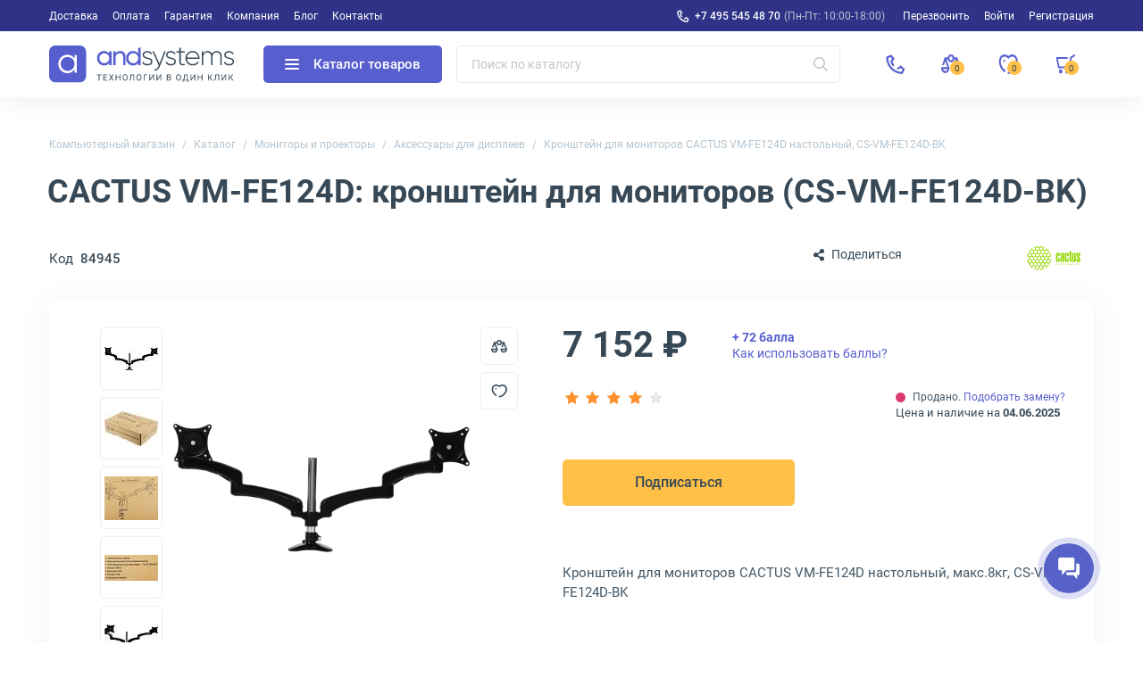

--- FILE ---
content_type: text/html; charset=UTF-8
request_url: https://andpro.ru/catalog/monitors_projectors/accessories_monitors/kronshteyn_dlya_2kh_monitorov_cactus_vm_fe124d_chernyy_15_27_maks_8kg_nastolnyy_cs_vm_fe124d_bk/?qty=1&addto_basket=176477&list=%EF%BF%BD%EF%BF%BD%EF%BF%BD%EF%BF%BD%EF%BF%BD%EF%BF%BD%EF%BF%BD%EF%BF%BD%EF%BF%BD%EF%BF%BD%EF%BF%BD%EF%BF%BD%EF%BF%BD%EF%BF%BD
body_size: 27480
content:
<!DOCTYPE html>
<html xml:lang='ru' lang='ru' xmlns="http://www.w3.org/1999/xhtml" prefix="og: //ogp.me/ns#">
	<head>
		<title>Купить CACTUS VM-FE124D в Москве: кронштейн для мониторов (CS-VM-FE124D-BK)</title>
		<meta name="description" content="CACTUS VM-FE124D: настольный, до 8 кг, чёрный. Доставка по Москве!" />
				<link rel="canonical" href="https://andpro.ru/catalog/monitors_projectors/accessories_monitors/kronshteyn_dlya_2kh_monitorov_cactus_vm_fe124d_chernyy_15_27_maks_8kg_nastolnyy_cs_vm_fe124d_bk/" />
		<script data-skip-moving="true">(function(w, d, n) {var cl = "bx-core";var ht = d.documentElement;var htc = ht ? ht.className : undefined;if (htc === undefined || htc.indexOf(cl) !== -1){return;}var ua = n.userAgent;if (/(iPad;)|(iPhone;)/i.test(ua)){cl += " bx-ios";}else if (/Windows/i.test(ua)){cl += ' bx-win';}else if (/Macintosh/i.test(ua)){cl += " bx-mac";}else if (/Linux/i.test(ua) && !/Android/i.test(ua)){cl += " bx-linux";}else if (/Android/i.test(ua)){cl += " bx-android";}cl += (/(ipad|iphone|android|mobile|touch)/i.test(ua) ? " bx-touch" : " bx-no-touch");cl += w.devicePixelRatio && w.devicePixelRatio >= 2? " bx-retina": " bx-no-retina";if (/AppleWebKit/.test(ua)){cl += " bx-chrome";}else if (/Opera/.test(ua)){cl += " bx-opera";}else if (/Firefox/.test(ua)){cl += " bx-firefox";}ht.className = htc ? htc + " " + cl : cl;})(window, document, navigator);</script>


<link href="/bitrix/js/ui/design-tokens/dist/ui.design-tokens.min.css?173676911823463" type="text/css" rel="stylesheet"/>


<link href="/local/templates/new/css/tiny-slider.min.css?16055520962010" type="text/css" rel="stylesheet"/>
<link href="/local/templates/new/css/catalog.min.css?176891325734329" type="text/css" rel="stylesheet"/>
<link href="/local/templates/new/css/font-awesome.min.css?160555209630639" type="text/css" rel="stylesheet"/>
<link href="/local/templates/new/components/andpro/catalog.element/main/style.min.css?1736769120182" type="text/css" rel="stylesheet"/>
<link href="/local/templates/new/css/lightbox.min.css?16317087422317" type="text/css" rel="stylesheet"/>
<link href="/local/templates/new/css/news.min.css?173676912017515" type="text/css" rel="stylesheet"/>
<link href="/local/templates/new/css/content.min.css?173676912019227" type="text/css" rel="stylesheet"/>
<link href="/local/templates/new/css/font-roboto.min.css?16055520967787" type="text/css" rel="stylesheet" data-template-style="true"/>
<link href="/local/templates/new/css/main.min.css?17556063975551" type="text/css" rel="stylesheet" data-template-style="true"/>
<link href="/local/templates/new/css/form.min.css?173676912022414" type="text/css" rel="stylesheet" data-template-style="true"/>
<link href="/local/templates/new/css/headfoot.min.css?175248435936135" type="text/css" rel="stylesheet" data-template-style="true"/>
<link href="/local/templates/new/components/andpro/basket/main/basket.min.css?173676912017936" type="text/css" rel="stylesheet" data-template-style="true"/>
<link href="/local/templates/new/components/andpro/breadcrumb/new/breadcrumb.min.css?17367691201674" type="text/css" rel="stylesheet" data-template-style="true"/>
<link href="/local/templates/new/components/andpro/catalog.element/main/product.min.css?175205138028884" type="text/css" rel="stylesheet" data-template-style="true"/>
<link href="/local/templates/new/components/andpro/catalog.element/main/style.min.css?1736769120182" type="text/css" rel="stylesheet" data-template-style="true"/>
		







<style>.edost_I2_L1 path { opacity: 0.1; stroke: var(--edost_color, #0087ff); stroke-width: 24; stroke-linecap: round; animation: edost_I2_L1 1.2s linear infinite; } @keyframes edost_I2_L1 { 0% { opacity: 1; } 100% { opacity: 0.1; } } :root { --edost_color: #27b; }</style>
<meta name="robots" content="noindex, nofollow" />
<meta property="og:url" content="https://andpro.ru/catalog/monitors_projectors/accessories_monitors/kronshteyn_dlya_2kh_monitorov_cactus_vm_fe124d_chernyy_15_27_maks_8kg_nastolnyy_cs_vm_fe124d_bk/" />
<meta property="og:title" content="Кронштейн для мониторов CACTUS VM-FE124D настольный, CS-VM-FE124D-BK" />
<meta property="og:description" content="&lt;b&gt;CACTUS VM-FE124D CS-VM-FE124D-BK&lt;/b&gt; – &lt;b&gt;настольный кронштейн&lt;/b&gt; для мониторов с максимальной нагрузкой &lt;b&gt;8 кг&lt;/b&gt;. Цвет: чёрный. Доступен в Москве и по РФ. Подходит для компактных мониторов.&lt;br&gt;&lt;br&gt;&lt;b&gt;Уникальность товара&lt;/b&gt;: &lt;b&gt;До 8 кг и чёрный дизайн&lt;/b&gt; – для эргономики.&lt;br&gt;&lt;br&gt;&lt;/p&gt;&lt;h3 style=&quot;font-weight: 500;font-size: 18px;&quot;&gt; Преимущества&lt;/h3&gt;&lt;p class=&quot;itempage-info__text&quot;&gt;&lt;br&gt;&lt;/p&gt;&lt;ul&gt;&lt;li&gt; &lt;b&gt;Надёжность&lt;/b&gt;: Выдерживает до 8 кг.&lt;/li&gt;&lt;br&gt;&lt;li&gt; &lt;b&gt;Компактность&lt;/b&gt;: Настольное крепление.&lt;/li&gt;&lt;br&gt;&lt;li&gt; &lt;b&gt;Дизайн&lt;/b&gt;: Чёрный цвет для стиля.&lt;/li&gt;&lt;/ul&gt;&lt;p class=&quot;itempage-info__text&quot;&gt;&lt;br&gt;&lt;br&gt;&lt;/p&gt;&lt;h3 style=&quot;font-weight: 500;font-size: 18px;&quot;&gt; Почему выбирают нас&lt;/h3&gt;&lt;p class=&quot;itempage-info__text&quot;&gt;&lt;br&gt;Доставка по Москве и РФ, официальная гарантия!&lt;br&gt;&lt;br&gt;&lt;h3 style=&quot;font-weight: 500;font-size: 18px;&quot;&gt;FAQ&lt;/h3&gt;&lt;br&gt;&lt;p class=&quot;itempage-info__text&quot;&gt;&lt;b&gt;Подходит ли CACTUS VM-FE124D для компактных мониторов?&lt;/b&gt;&lt;br&gt;Да, до 8 кг.&lt;br&gt;&lt;br&gt;&lt;b&gt;Тип крепления?&lt;/b&gt;&lt;br&gt;Настольный.&lt;br&gt;&lt;br&gt;&lt;b&gt;Есть ли регулировка?&lt;/b&gt;&lt;br&gt;Да, регулируемый.&lt;/p&gt;" />
<meta property="og:image" content="https://andpro.ru/upload/iblock/dc6/q2jpy0zteoyqpyi3fj85sk8efw2p3xk0/441cf959_252e_11ed_8131_001e67d1aaeb_04f2ea6d_0307_11ef_8148_001e67d1aaea.jpg" />
<meta property="og:type" content="website" />
<meta property="og:locale" content="ru_RU" />
<meta property="og:site_name" content="andpro.ru" />



				<meta name="viewport" content="width=device-width, initial-scale=1.0">
	 	<meta http-equiv="Content-Type" content="text/html; charset=UTF-8">
		<meta name="HandheldFriendly" content="true">
		<meta name="apple-mobile-web-app-capable" content="yes">
		<meta name="apple-mobile-web-app-title" content="Andpro.ru">
		<meta name="application-name" content="Andpro.ru">
		<meta name="SKYPE_TOOLBAR" content="SKYPE_TOOLBAR_PARSER_COMPATIBLE">
		<link rel="manifest" href="/site.webmanifest">
		
		<meta nmae="apple-mobile-web-app-status-bar-style" content="black">
		<meta name="msapplication-TileColor" content="#348c4f">
		<meta name="theme-color" content="#ffffff">
		<link rel="apple-touch-icon" sizes="180x180" href="/apple-touch-icon.png?v=ce5452be">
		<link rel="icon" type="image/x-icon" href="/logo-andsystems-color-icon-yellow.svg?v=ce5452be">
		<link rel="icon" type="image/svg" sizes="60x60" href="/logo-andsystems-color-icon-yellow.svg?v=ce5452be">
		<link rel="icon" type="image/png" sizes="32x32" href="/favicon-32x32.png?v=ce5452be">
		<link rel="icon" type="image/png" sizes="16x16" href="/favicon-16x16.png?v=ce5452be">
		<link rel="mask-icon" href="/safari-pinned-tab.svg?v=ce5452be" color="#348c4f">
		<link rel="shortcut icon" type="image/png" href="/favicon.png?v=ce5452be">
		<link rel="preload" href="/local/templates/new/fonts/roboto/KFOlCnqEu92Fr1MmEU9fBBc4.woff2" as="font" type="font/woff2" crossorigin="anonymous">
		<link rel="preload" href="/local/templates/new/fonts/roboto/KFOmCnqEu92Fr1Mu5mxKOzY.woff2" as="font" type="font/woff2" crossorigin="anonymous">
		<link rel="preload" href="/local/templates/new/fonts/roboto/KFOlCnqEu92Fr1MmWUlfABc4EsA.woff2" as="font" type="font/woff2" crossorigin="anonymous">
		<link rel="preload" href="/local/templates/new/fonts/roboto/KFOmCnqEu92Fr1Mu4mxK.woff2" as="font" type="font/woff2" crossorigin="anonymous">
		<link rel="preload" href="/local/templates/new/fonts/roboto/KFOlCnqEu92Fr1MmWUlfBBc4.woff2" as="font" type="font/woff2" crossorigin="anonymous">
		<link rel="preload" href="/local/templates/new/fonts/roboto/KFOlCnqEu92Fr1MmEU9fABc4EsA.woff2" as="font" type="font/woff2" crossorigin="anonymous">
		<link rel="preload" href="/local/templates/new/fonts/roboto/KFOlCnqEu92Fr1MmWUlfChc4EsA.woff2" as="font" type="font/woff2" crossorigin="anonymous">
								<script data-skip-moving="true"> (function(m,e,t,r,i,k,a){m[i]=m[i]||function(){(m[i].a=m[i].a||[]).push(arguments)};m[i].l=1*new Date();k=e.createElement(t),a=e.getElementsByTagName(t)[0],k.async=1,k.src=r,a.parentNode.insertBefore(k,a)}) (window, document,"script","https://mc.yandex.ru/metrika/tag.js","ym");ym(36947620,"init",{clickmap:false,trackLinks:true,accurateTrackBounce:true,trackHash:true,ecommerce:"dataLayer"});</script>
		<script data-skip-moving="true">(function(w,d,s,l,i){w[l]=w[l]||[];w[l].push({'gtm.start':new Date().getTime(),event:'gtm.js'});var f=d.getElementsByTagName(s)[0],j=d.createElement(s),dl=l!='dataLayer'?'&l='+l:'';j.async=1;j.src='https://www.googletagmanager.com/gtm.js?id='+i+dl;f.parentNode.insertBefore(j,f);})(window,document,'script','dataLayer','GTM-PG362M8');</script>
	<meta name="p:domain_verify" content="71e245d1db877c02b69dd04cfcad0c3f"/>
	</head>
	<body>
		<noscript><div><img src="https://mc.yandex.ru/watch/36947620" style="position:absolute;left:-9999px" alt="ym"></div></noscript>
		<noscript><iframe src="https://www.googletagmanager.com/ns.html?id=GTM-PG362M8" height="0" width="0" style="display:none;visibility:hidden"></iframe></noscript>

				<div class="wrapper">
				
	<div class="header-top">
		<div class="container">
			<div class="header-top__row">
				<ul class="header-top__menu">
																							<li><a href="/help/delivery/">Доставка</a></li>
																	<li><a href="/help/payment/">Оплата</a></li>
																	<li><a href="/help/warranty/">Гарантия</a></li>
																	<li><a href="/company/">Компания</a></li>
																	<li><a href="/blog/">Блог</a></li>
																	<li><a href="/contacts/">Контакты</a></li>
									</ul>
				<ul class="header-top__menu --right">
					<li class="--phone"><a rel="nofollow" href="tel:+74955454870" class="header-top__phone first">+7 495 545 48 70</a><span>(Пн-Пт: 10:00-18:00)</span></li>
					<li class='call-back-button top' fid="6"><span id='call-back-span'>Перезвонить</span></li>
					<li><a rel="nofollow" class="--login" href="/personal/">Войти</a></li>
					<li><a rel="nofollow" class="--register" href="/personal/registration.php">Регистрация</a></li>
				</ul>
			</div>
		</div>
	</div>


			<header class="header">
				<div class="header__cont">
					<div class="container">
						<div class="header__row">
							<div class="header__menu-btn">
								<div class="header__burger-line"></div>
								<div class="header__burger-line"></div>
								<div class="header__burger-line"></div>
							</div>
							<a class="header__logo-link" href="/" title="Магазин компьютерной техники AND-Systems"><img alt="Магазин компьютерной техники AND-Systems" src="/local/templates/new/img/logo.svg" class="header__logo"></a>
							<div class="header__cat-btn empty">
								<div class="nwheader-cat-burger">
									<div class="nwheader-cat-burger__line"></div>
									<div class="nwheader-cat-burger__line"></div>
									<div class="nwheader-cat-burger__line"></div>
								</div>
								Каталог товаров							</div>

							<div class="header__search-block">
								<form action="/catalog/">
	<div class="form-box">
		<button class="search-btn" aria-label="Искать"></button>
		<input style="color:#4A5973" type="text" class="form-control search-form" placeholder="Поиск по каталогу" name="q" value="" autocomplete="off" />
		<input type="submit" value="Поиск" hidden />
	</div>
</form>
<div class="nwheader-search --hide" path="/catalog/monitors_projectors/accessories_monitors/kronshteyn_dlya_2kh_monitorov_cactus_vm_fe124d_chernyy_15_27_maks_8kg_nastolnyy_cs_vm_fe124d_bk/" minqlen="2"></div>							</div>

							<div class="header__rightbox">
								<a title="Позвонить" class="call-btn" href="tel:+74955454870"></a>
								<div class="header-btn compare" onclick="redirectPath('/catalog/compare.php')">
									<span class="header-badge" data-href="/catalog/compare.php"  title="Сравнение товаров" data-ids="[]">
										0									</span>
								</div>
								<div class="header-btn delay" title="Отложенные"><span class="header-badge"></span></div>
								<div class="header-btn basket" title="Корзина"><span class="header-badge"></span></div>
							</div>
						</div>
					</div>
				</div>
				<div class="nwheader-cat --hide">
					<div class="nwheader-cat__container">
						<div class="nwheader-cat__col --category">
	<ul class="nwheader-cat__menu">
			<li>
			<a class="catmenu-link --personalnye_kompyutery" href="/catalog/personalnye_kompyutery/" data-id="2468">
				Компьютерная техника			</a>
							<ul class='catmenu-delete'>
											<li><a href="/catalog/personalnye_kompyutery/pc/">Стационарные ПК</a></li>
											<li><a href="/catalog/personalnye_kompyutery/monoblock/">Моноблоки</a></li>
											<li><a href="/catalog/personalnye_kompyutery/workstations/">Рабочие станции</a></li>
									</ul>
					</li>
			<li>
			<a class="catmenu-link --notebooks_accessories" href="/catalog/notebooks_accessories/" data-id="220">
				Мобильные устройства			</a>
							<ul class='catmenu-delete'>
											<li><a href="/catalog/notebooks_accessories/notebooks/">Ноутбуки</a></li>
											<li><a href="/catalog/notebooks_accessories/planshety/">Планшеты</a></li>
											<li><a href="/catalog/notebooks_accessories/laptop_battery/">Аккумуляторы для ноутбуков</a></li>
											<li><a href="/catalog/notebooks_accessories/power_adapters/">Зарядные устройства для ноутбуков</a></li>
											<li><a href="/catalog/notebooks_accessories/dockstations/">Док-станции для ноутбуков</a></li>
											<li><a href="/catalog/notebooks_accessories/laptop_bag/">Сумки для ноутбуков</a></li>
											<li><a href="/catalog/notebooks_accessories/else_accessories/">Аксессуары для мобильных устройств</a></li>
									</ul>
					</li>
			<li>
			<a class="catmenu-link --power_supply" href="/catalog/power_supply/" data-id="140">
				Решения для электропитания			</a>
							<ul class='catmenu-delete'>
											<li><a href="/catalog/power_supply/ups/">ИБП</a></li>
											<li><a href="/catalog/power_supply/battery/">Аккумуляторы для ИБП</a></li>
											<li><a href="/catalog/power_supply/pdu/">Системы распределения питания</a></li>
											<li><a href="/catalog/power_supply/voltage_regulator/">Стабилизаторы напряжения</a></li>
											<li><a href="/catalog/power_supply/surge_protector/">Сетевые фильтры</a></li>
											<li><a href="/catalog/power_supply/batarei_dlya_dezhurnykh_sistem/">Батареи для аварийного питания</a></li>
											<li><a href="/catalog/power_supply/ups_options/">Аксессуары и опции для ИБП</a></li>
									</ul>
					</li>
			<li>
			<a class="catmenu-link --orgtekhnika" href="/catalog/orgtekhnika/" data-id="231">
				Офисная техника			</a>
							<ul class='catmenu-delete'>
											<li><a href="/catalog/orgtekhnika/printers/">Принтеры</a></li>
											<li><a href="/catalog/orgtekhnika/mfu/">МФУ</a></li>
											<li><a href="/catalog/orgtekhnika/scanners/">Сканеры</a></li>
											<li><a href="/catalog/orgtekhnika/perepletchiki/">Переплетчики</a></li>
											<li><a href="/catalog/orgtekhnika/laminatory/">Ламинаторы</a></li>
											<li><a href="/catalog/orgtekhnika/plenka_dlya_laminirovaniya/">Пленка для ламинирования</a></li>
											<li><a href="/catalog/orgtekhnika/unichtozhiteli_bumagi/">Уничтожители бумаги</a></li>
											<li><a href="/catalog/orgtekhnika/supplies/">Расходные материалы для принтеров и МФУ</a></li>
											<li><a href="/catalog/orgtekhnika/paper/">Офисная бумага</a></li>
											<li><a href="/catalog/orgtekhnika/printing_options/">Аксессуары для принтеров и МФУ</a></li>
									</ul>
					</li>
			<li>
			<a class="catmenu-link --servers" href="/catalog/servers/" data-id="193">
				Серверное оборудование			</a>
							<ul class='catmenu-delete'>
											<li><a href="/catalog/servers/server/">Серверы</a></li>
											<li><a href="/catalog/computer_hardware/cases/filter/naznachenie-is-servernyy/apply/">Серверные корпуса</a></li>
											<li><a href="/catalog/computer_hardware/cpu/filter/primenenie-is-dlya-servera/apply/">Серверные процессоры</a></li>
											<li><a href="/catalog/computer_hardware/memory_ram/filter/primenenie-is-servernaya/apply/">Серверная память</a></li>
											<li><a href="/catalog/computer_hardware/hdd/filter/naznachenie-is-servernye/apply/">Серверные HDD</a></li>
											<li><a href="/catalog/computer_hardware/ssd/filter/naznachenie-is-servernye/apply/">Серверные SSD</a></li>
											<li><a href="/catalog/computer_hardware/nic/filter/naznachenie-is-servernye/apply/">Серверные сетевые карты</a></li>
											<li><a href="/catalog/computer_hardware/bloki_pitaniya/filter/naznachenie-is-servernyy/apply/">Серверные блоки питания</a></li>
											<li><a href="/catalog/computer_hardware/controllers/">RAID-контроллеры</a></li>
											<li><a href="/catalog/computer_hardware/cpu_cooling/filter/naznachenie-is-servernye/apply/">Серверные кулеры</a></li>
											<li><a href="/catalog/servers/optsii_dlya_raid_kontrollerov/">Аксессуары для RAID-контроллеров</a></li>
											<li><a href="/catalog/computer_hardware/motherboards/filter/naznachenie-is-servernye/apply/">Серверные материнские платы</a></li>
											<li><a href="/catalog/computer_hardware/vga_cards/filter/naznachenie-is-servernye/apply/">Графические ускорители</a></li>
											<li><a href="/catalog/servers/details_for_servers/">Аксессуары для серверов</a></li>
									</ul>
					</li>
			<li>
			<a class="catmenu-link --monitors_projectors" href="/catalog/monitors_projectors/" data-id="225">
				Мониторы и проекторы			</a>
							<ul class='catmenu-delete'>
											<li><a href="/catalog/monitors_projectors/monitors/">Мониторы</a></li>
											<li><a href="/catalog/monitors_projectors/paneli/">ЖК-панели</a></li>
											<li><a href="/catalog/monitors_projectors/projectors/">Проекторы</a></li>
											<li><a href="/catalog/monitors_projectors/accessories_monitors/">Аксессуары для дисплеев</a></li>
											<li><a href="/catalog/monitors_projectors/ekrany/">Экраны для проекторов</a></li>
											<li><a href="/catalog/monitors_projectors/televizory/">Телевизоры</a></li>
									</ul>
					</li>
			<li>
			<a class="catmenu-link --soft" href="/catalog/soft/" data-id="266">
				Программное обеспечение			</a>
					</li>
			<li>
			<a class="catmenu-link --phones" href="/catalog/phones/" data-id="264">
				Телефоны			</a>
							<ul class='catmenu-delete'>
											<li><a href="/catalog/phones/ip_phones/">IP-телефоны</a></li>
											<li><a href="/catalog/phones/dect/">DECT-телефоны</a></li>
											<li><a href="/catalog/phones/cord_phones/">Проводные телефоны</a></li>
											<li><a href="/catalog/phones/optsii_1/">Аксессуары для телефонов</a></li>
									</ul>
					</li>
			<li>
			<a class="catmenu-link --avtomaticheskaya_identifikatsiya" href="/catalog/avtomaticheskaya_identifikatsiya/" data-id="675">
				Оборудование для идентификации товаров			</a>
							<ul class='catmenu-delete'>
											<li><a href="/catalog/avtomaticheskaya_identifikatsiya/skanery_shtrikhkodov/">Сканеры штрих-кодов</a></li>
											<li><a href="/catalog/avtomaticheskaya_identifikatsiya/printery_etiketok/">Принтеры этикеток</a></li>
											<li><a href="/catalog/avtomaticheskaya_identifikatsiya/mobilnye_kompyutery/">Терминалы для сбора данных</a></li>
											<li><a href="/catalog/avtomaticheskaya_identifikatsiya/krasyashchaya_lenta/">Красящие ленты для принтеров этикеток</a></li>
											<li><a href="/catalog/avtomaticheskaya_identifikatsiya/optsii_dlya_printerov_etiketok/">Аксессуары для принтеров этикеток</a></li>
									</ul>
					</li>
			<li>
			<a class="catmenu-link --computer_hardware" href="/catalog/computer_hardware/" data-id="145">
				Комплектующие для ПК			</a>
							<ul class='catmenu-delete'>
											<li><a href="/catalog/computer_hardware/motherboards/">Материнские платы</a></li>
											<li><a href="/catalog/computer_hardware/cpu/">Процессоры</a></li>
											<li><a href="/catalog/computer_hardware/vga_cards/">Видеокарты</a></li>
											<li><a href="/catalog/computer_hardware/memory_ram/">Оперативная память</a></li>
											<li><a href="/catalog/computer_hardware/ssd/">SSD накопители</a></li>
											<li><a href="/catalog/computer_hardware/hdd/">Жесткие диски HDD</a></li>
											<li><a href="/catalog/computer_hardware/cases/">Корпуса для компьютеров</a></li>
											<li><a href="/catalog/computer_hardware/controllers/">Серверные контроллеры</a></li>
											<li><a href="/catalog/computer_hardware/nic/">Сетевые карты</a></li>
											<li><a href="/catalog/computer_hardware/bloki_pitaniya/">Блоки питания для компьютеров</a></li>
											<li><a href="/catalog/computer_hardware/opticheskie_privody/">Оптические приводы</a></li>
											<li><a href="/catalog/computer_hardware/case_fan/">Вентиляторы для компьютеров</a></li>
											<li><a href="/catalog/computer_hardware/cpu_cooling/">Кулеры для процессоров</a></li>
											<li><a href="/catalog/computer_hardware/zvukovye_karty/">Звуковые карты</a></li>
											<li><a href="/catalog/computer_hardware/adapters/">Кабели и переходники для компьютеров</a></li>
											<li><a href="/catalog/computer_hardware/prochie_optsii_dlya_pk/">Интерфейсные платы и адаптеры</a></li>
									</ul>
					</li>
			<li>
			<a class="catmenu-link --network" href="/catalog/network/" data-id="242">
				Сетевое оборудование			</a>
							<ul class='catmenu-delete'>
											<li><a href="/catalog/network/switch/">Коммутаторы</a></li>
											<li><a href="/catalog/network/marshrutizatory/">Маршрутизаторы</a></li>
											<li><a href="/catalog/network/routers/">Wi-Fi роутеры</a></li>
											<li><a href="/catalog/network/firewall/">Межсетевые экраны</a></li>
											<li><a href="/catalog/network/mediaconverters/">Медиаконвертеры</a></li>
											<li><a href="/catalog/network/access_point/">Точки доступа Wi-Fi</a></li>
											<li><a href="/catalog/network/antennas/">Антенны для Wi-Fi оборудования</a></li>
											<li><a href="/catalog/network/rasshiriteli_wifi/">Усилители Wi-Fi сигнала</a></li>
											<li><a href="/catalog/network/powerline/">Powerline-адаптеры</a></li>
											<li><a href="/catalog/network/switch_modules/">Модули для коммутаторов</a></li>
											<li><a href="/catalog/network/transceivers/">Трансиверы</a></li>
											<li><a href="/catalog/network/net_instrument/">Инструменты для СКС</a></li>
											<li><a href="/catalog/network/kvm_pereklyuchateli_konsoli/">KVM оборудование</a></li>
											<li><a href="/catalog/network/optsii/">Аксессуары для KVM</a></li>
											<li><a href="/catalog/network/poe_aksessuary/">POE аксессуары</a></li>
									</ul>
					</li>
			<li>
			<a class="catmenu-link --peripherals" href="/catalog/peripherals/" data-id="622">
				Периферийные устройства			</a>
							<ul class='catmenu-delete'>
											<li><a href="/catalog/peripherals/keyboards/">Клавиатуры</a></li>
											<li><a href="/catalog/peripherals/mouse/">Мыши</a></li>
											<li><a href="/catalog/peripherals/combo/">Комплекты клавиатур и мышей</a></li>
											<li><a href="/catalog/peripherals/veb_kamery/">Веб-камеры</a></li>
											<li><a href="/catalog/peripherals/kolonki/">Компьютерные колонки</a></li>
											<li><a href="/catalog/peripherals/garnitury_naushniki/">Наушники</a></li>
											<li><a href="/catalog/peripherals/external_drives/">Внешние диски</a></li>
											<li><a href="/catalog/peripherals/mobile_power/">Портативные зарядные устройства</a></li>
											<li><a href="/catalog/peripherals/usb_khaby/">USB-хабы</a></li>
											<li><a href="/catalog/peripherals/aksessuary_dlya_graficheskikh_planshetov/">Аксессуары для графических планшетов</a></li>
											<li><a href="/catalog/peripherals/graficheskie_planshety/">Графические планшеты</a></li>
											<li><a href="/catalog/peripherals/vneshnie_korpusy_dlya_hdd_ssd/">Корпуса для дисков</a></li>
											<li><a href="/catalog/peripherals/memory_card/">Карты памяти</a></li>
											<li><a href="/catalog/peripherals/usb_drive/">Флешки</a></li>
									</ul>
					</li>
			<li>
			<a class="catmenu-link --mounting_hardware" href="/catalog/mounting_hardware/" data-id="182">
				Монтажное телекоммуникационное оборудование			</a>
							<ul class='catmenu-delete'>
											<li><a href="/catalog/mounting_hardware/rack/">Телекоммуникационные шкафы</a></li>
											<li><a href="/catalog/mounting_hardware/shelfes/">Полки для телекоммуникационных шкафов</a></li>
											<li><a href="/catalog/mounting_hardware/fan_modules/">Модули вентиляторные</a></li>
											<li><a href="/catalog/mounting_hardware/organaizer/">Кабельные органайзеры</a></li>
											<li><a href="/catalog/mounting_hardware/sensors/">Системы мониторинга микроклимата для шкафов</a></li>
											<li><a href="/catalog/mounting_hardware/patch_panels/">Патч-панели</a></li>
											<li><a href="/catalog/mounting_hardware/kommutatsionnye_moduli/">Коммутационные модули</a></li>
											<li><a href="/catalog/mounting_hardware/rack_stuff/">Аксессуары для телекоммуникационных шкафов</a></li>
									</ul>
					</li>
			<li>
			<a class="catmenu-link --storage" href="/catalog/storage/" data-id="235">
				Хранилища данных			</a>
							<ul class='catmenu-delete'>
											<li><a href="/catalog/storage/sistemy-khraneniya-dannykh/">Системы хранения данных</a></li>
											<li><a href="/catalog/storage/tape_storage/">Ленточные библиотеки</a></li>
											<li><a href="/catalog/storage/tape_drives/">Ленточные стримеры</a></li>
											<li><a href="/catalog/storage/optsii_dlya_nastolnykh_sistem/">Аксессуары для хранилищ данных</a></li>
											<li><a href="/catalog/storage/tape_drive/">Ленточные кассеты LTO</a></li>
											<li><a href="/catalog/computer_hardware/hdd/filter/naznachenie-is-dlya-sistemy-hraneniya/apply/">HDD для хранилищ данных</a></li>
											<li><a href="/catalog/computer_hardware/ssd/filter/naznachenie-is-dlya-sistemy-hraneniya/apply/">SSD для хранилищ данных</a></li>
									</ul>
					</li>
			<li>
			<a class="catmenu-link --bezopasnost_okhrannye_sistemy" href="/catalog/bezopasnost_okhrannye_sistemy/" data-id="678">
				Системы безопасности			</a>
							<ul class='catmenu-delete'>
											<li><a href="/catalog/bezopasnost_okhrannye_sistemy/videonablyudenie/">Камеры видеонаблюдения</a></li>
											<li><a href="/catalog/bezopasnost_okhrannye_sistemy/videoregistratori/">IP видеорегистраторы</a></li>
											<li><a href="/catalog/computer_hardware/hdd/filter/naznachenie-is-dlya-sistem-videonablyudeniya/apply/">Жесткие диски для видеонаблюдения</a></li>
											<li><a href="/catalog/bezopasnost_okhrannye_sistemy/datchiki_bezopasnosti/">Датчики безопасности</a></li>
											<li><a href="/catalog/bezopasnost_okhrannye_sistemy/domofoniya/">Домофоны и вызывные панели</a></li>
											<li><a href="/catalog/bezopasnost_okhrannye_sistemy/optsii_dlya_sistem_bezopasnosti/">Аксессуары для систем безопасности</a></li>
											<li><a href="/catalog/bezopasnost_okhrannye_sistemy/umnyy_dom/">Компоненты умного дома</a></li>
									</ul>
					</li>
			<li>
			<a class="catmenu-link --promyshlennoe_oborudovanie" href="/catalog/promyshlennoe_oborudovanie/" data-id="2436">
				Промышленное сетевое оборудование			</a>
							<ul class='catmenu-delete'>
											<li><a href="/catalog/network/switch/filter/promyshlennyy-is-da/apply/">Промышленные коммутаторы</a></li>
											<li><a href="/catalog/promyshlennoe_oborudovanie/preobrazovateli_signala/">Серверы последовательных интерфейсов</a></li>
											<li><a href="/catalog/computer_hardware/bloki_pitaniya/filter/naznachenie-is-dlya-promyshlennogo-pk-or-promyshlennyy/apply/">Блоки питания промышленного класса</a></li>
											<li><a href="/catalog/network/mediaconverters/filter/promyshlennyy-is-da/apply/">Медиаконвертеры промышленного типа</a></li>
											<li><a href="/catalog/computer_hardware/ssd/filter/naznachenie-is-promyshlennyy/apply/">Промышленные SSD диски</a></li>
											<li><a href="/catalog/network/transceivers/filter/promyshlennyy-is-da/apply/">Трансиверы для промышленных сетей</a></li>
											<li><a href="/catalog/monitors_projectors/monitors/filter/oblast_primeneniya-is-promyshlennyy/apply/">Мониторы промышленного назначения</a></li>
											<li><a href="/catalog/computer_hardware/memory_ram/filter/promyshlennyy-is-da/apply/">Модули памяти для промышленности</a></li>
									</ul>
					</li>
			<li>
			<a class="catmenu-link --kompyuternaya_mebel" href="/catalog/kompyuternaya_mebel/" data-id="2453">
				Компьютерная мебель для офиса и дома			</a>
							<ul class='catmenu-delete'>
											<li><a href="/catalog/kompyuternaya_mebel/kompyuternye_stulya/">Офисные кресла</a></li>
											<li><a href="/catalog/kompyuternaya_mebel/kompyuternye_stoly/">Компьютерные столы</a></li>
									</ul>
					</li>
			<li>
			<a class="catmenu-link --kabelnaya_produktsiya" href="/catalog/kabelnaya_produktsiya/" data-id="2455">
				Кабели			</a>
							<ul class='catmenu-delete'>
											<li><a href="/catalog/kabelnaya_produktsiya/dac_kabeli/">DAC кабели</a></li>
											<li><a href="/catalog/computer_hardware/adapters/filter/tip_kabelya_3-is-usb-kabel/apply/">Кабели USB</a></li>
											<li><a href="/catalog/computer_hardware/adapters/filter/tip_kabelya_3-is-audiokabel/apply/">Аудиокабели</a></li>
											<li><a href="/catalog/computer_hardware/adapters/filter/tip_kabelya_3-is-video-kabel-or-video-kabel-s-ethernet/apply/">Видеокабели</a></li>
											<li><a href="/catalog/kabelnaya_produktsiya/kabeli_dannykh/">Кабели для передачи данных</a></li>
											<li><a href="/catalog/kabelnaya_produktsiya/kabeli_dlya_kvm_oborudovaniya/">Кабели KVM</a></li>
											<li><a href="/catalog/kabelnaya_produktsiya/kabeli_dlya_antenn/">Антенные кабели</a></li>
											<li><a href="/catalog/kabelnaya_produktsiya/kabeli_dlya_orgtekhniki/">Кабели для офисной техники</a></li>
											<li><a href="/catalog/kabelnaya_produktsiya/kommutatsionnye_kabeli/">Коммутационные кабели</a></li>
											<li><a href="/catalog/kabelnaya_produktsiya/silovye_kabeli/">Кабели питания</a></li>
									</ul>
					</li>
		</ul>
</div>
<div class="nwheader-cat__col --content"></div>	
					</div>
				</div>
					<div class="nwheader-mobile">
		<div class="nwheader-mobile__container">
			<ul class="nwheader-mobile__list">
									<li><a href="/catalog/" class="--active">Каталог</a></li>
									<li><a href="/help/delivery/">Доставка</a></li>
									<li><a href="/help/payment/">Оплата</a></li>
									<li><a href="/help/warranty/">Гарантия</a></li>
									<li><a href="/company/">Компания</a></li>
									<li><a href="/blog/">Блог</a></li>
									<li><a href="/contacts/">Контакты</a></li>
								<li class="--box">
					<a rel="nofollow" class="--login" href="/personal/">Войти</a>					<a rel="nofollow" class="--register" href="/personal/registration.php">Регистрация</a>				</li>
			</ul>
			<div class="nwheader-mobile__footer">
				<div class="nwheader-mobile__phone-link">
					<div class="nwheader-mobile__phone-box">
						<a rel="nofollow" href="tel:+74955454870" class="nwheader-mobile__phone first">+7 495 545 48 70</a>
						<span class="nwheader-mobile__subphone">Пн-Пт: 10:00-18:00</span>
					</div>
				</div>
				<span class='cf-button --default --btn-small call-back-button' fid="6">Перезвонить</span>

			</div>
		</div>
	</div>
				<div class='nwheader-form'></div>
				<div class='nwheader-login'>
									</div>
			</header>
			<div class="nwheader-cart">
								


<div class="nwheader-cart-main basket empty" count="0" data-allprice="0">
	<div class="nwheader-cart__header">
		<span class="nwheader-cart__title">Корзина</span>
		<button class="cf-button --white-outline --mt-16 toggle">Отложенные</button>
		<button class="cf-button --white-outline --ml-auto --clear-btn" disabled>Очистить</button>
		<div class="nwheader-cart__close-cart"></div>
	</div>
	<div class="nwheader-cart__container">
		<div class="nwheader-cart__item-box" id="basket_item_box">
							<div class="emptycart-modal">
					<img loading="lazy" src="/local/templates/new/img/empty-cart.svg" class="emptycart-page__cart-icon" alt="Пустая корзина">
					<P class="emptycart-page__title">В корзине пока ничего нет</P>
					<p class="emptycart-page__text">Вы можете начать свой выбор с нашего каталога товаров или воспользоваться поиском, если ищете что-то конкретное.</p>
					<a href="/catalog/" class="cf-button --primary">Выбрать товары</a>
				</div>				
					</div>
		<div class="nwheader-cart__price-block">
			<div class="nwheader-cart__label">Итоговая стоимость</div>
			<div class="nwheader-cart__price-box">
				<div class="nwheader-cart__total-price"></div>
				<div class="nwheader-cart__bonus">+</div>
				<a href="" target="_blank" class="nwheader-cart__credit empty"></a>
			</div>
		</div>
		<div class="nwheader-cart__control-block">
			
			<div class="nwheader-cart__control-row">
				<button class="cf-button continue --cart-btn --default">Продолжить покупки</button>
				<button class="cf-button toorder --cart-btn --primary --mt-16" onclick="location.href='/order/'">Оформить заказ</button>
			</div>
			<div class="nwheader-cart__link-block"><a href='' class="nwheader-cart__get-link">Получить ссылку</a></div>
		</div>
	</div>
</div>

<div class="nwheader-cart-main delay empty" count="0" data-allprice="0">
	<div class="nwheader-cart__header">
		<span class="nwheader-cart__title">Отложенные</span>
		<button class="cf-button --white-outline --mt-16 toggle">Корзина</button>
		<button class="cf-button --white-outline --ml-auto --clear-btn" disabled>Очистить</button>
		<div class="nwheader-cart__close-cart"></div>
	</div>
	<div class="nwheader-cart__container">
		<div class="nwheader-cart__item-box">
							<div class="emptycart-modal">
					<img loading="lazy" src="/local/templates/new/img/empty-cart.svg" class="emptycart-page__cart-icon" alt="Пустая корзина">
					<P class="emptycart-page__title">В корзине пока ничего нет</P>
					<p class="emptycart-page__text">Вы можете начать свой выбор с нашего каталога товаров или воспользоваться поиском, если ищете что-то конкретное.</p>
					<a href="/catalog/" class="cf-button --primary">Выбрать товары</a>
				</div>	
					</div>
		<div class="nwheader-cart__price-block">
			<div class="nwheader-cart__label">Итого</div>
			<div class="nwheader-cart__price-box">
				<div class="nwheader-cart__total-price"></div>
			</div>
		</div>
		<div class="nwheader-cart__control-block">
			
			<div class="nwheader-cart__control-row">
				<button class="cf-button continue --cart-btn --default">Продолжить покупки</button>
				<button class="cf-button tobasket --cart-btn --primary --mt-16" disabled>Всё в корзину</button>
			</div>
			<div class="nwheader-cart__link-block"><a class="nwheader-cart__get-link" href="">Получить ссылку</a></div>
		</div>
	</div>
</div>			</div>	

			<div class="content-block">
				<div class="container">
					<div class="content-block__head">
						<ul class="breadcrumb"><li class='breadcrumb-item'><a href='/'>Компьютерный магазин</a></li><li class='breadcrumb-item --send-e'><a href='/catalog/'>Каталог</a></li><li class='breadcrumb-item --send-e'><a href='/catalog/monitors_projectors/'>Мониторы и проекторы</a></li><li class='breadcrumb-item --send-e'><a href='/catalog/monitors_projectors/accessories_monitors/'>Аксессуары для дисплеев</a></li><li class='breadcrumb-item --send-e --active'><a href='/catalog/monitors_projectors/accessories_monitors/kronshteyn_dlya_2kh_monitorov_cactus_vm_fe124d_chernyy_15_27_maks_8kg_nastolnyy_cs_vm_fe124d_bk/'>Кронштейн для мониторов CACTUS VM-FE124D настольный, CS-VM-FE124D-BK</a></li></ul><script type="application/ld+json">{"@context":"http://schema.org","@type":"ElectronicsStore","currenciesAccepted":"RUB","openingHours":"Mo, Tu, We, Th, Fr 10:00-18:00","paymentAccepted":"Credit Card, Bill","priceRange":"$","address":{"@type":"PostalAddress","addressLocality":"Russia, Moscow","addressCountry":"RU","addressRegion":"Moscow","postalCode":125480,"streetAddress":"Turistskaya 33/1"},"telephone":"+7 (495) 545-48-70, 8 (800) 707-78-15","email":"info@andpro.ru","image":"https://andpro.ru/favicon.ico","name":"AND-Systems"}</script>
<script type="application/ld+json">{"@type":"BreadcrumbList","itemListElement":[{"@type":"ListItem","position":1,"item":{"@type":"ListItem","@id":"/","name":"Компьютерный магазин"}},{"@type":"ListItem","position":2,"item":{"@type":"ListItem","@id":"/catalog/","name":"Каталог"}},{"@type":"ListItem","position":3,"item":{"@type":"ListItem","@id":"/catalog/monitors_projectors/","name":"Мониторы и проекторы"}},{"@type":"ListItem","position":4,"item":{"@type":"ListItem","@id":"/catalog/monitors_projectors/accessories_monitors/","name":"Аксессуары для дисплеев"}},{"@type":"ListItem","position":5,"item":{"@type":"ListItem","@id":"/catalog/monitors_projectors/accessories_monitors/kronshteyn_dlya_2kh_monitorov_cactus_vm_fe124d_chernyy_15_27_maks_8kg_nastolnyy_cs_vm_fe124d_bk/","name":"Кронштейн для мониторов CACTUS VM-FE124D настольный, CS-VM-FE124D-BK"}}]}</script>
						<div id="h1_block">
														<h1 id="pagetitle">
								CACTUS VM-FE124D: кронштейн для мониторов (CS-VM-FE124D-BK)							</h1>
						</div>
					</div><div class="content-block__col">
	
<div class="itempage-head">
	<div class="itempage-head__code">Код<span>84945</span></div>
				<div class="itempage-head__share"><span>Поделиться</span>
		<div class="itempage-items__share">
		<a title="vk" href="https://vk.com/share.php?url=https://andpro.ru/catalog/monitors_projectors/accessories_monitors/kronshteyn_dlya_2kh_monitorov_cactus_vm_fe124d_chernyy_15_27_maks_8kg_nastolnyy_cs_vm_fe124d_bk/" target="_blank" rel="nofollow"><img alt="vk" class="item__share" src="/local/templates/new/img/vk.svg"></a>
		<a title="ok" href="https://connect.ok.ru/offer?url=https://andpro.ru/catalog/monitors_projectors/accessories_monitors/kronshteyn_dlya_2kh_monitorov_cactus_vm_fe124d_chernyy_15_27_maks_8kg_nastolnyy_cs_vm_fe124d_bk/&title=%D0%9A%D1%80%D0%BE%D0%BD%D1%88%D1%82%D0%B5%D0%B9%D0%BD+%D0%B4%D0%BB%D1%8F+%D0%BC%D0%BE%D0%BD%D0%B8%D1%82%D0%BE%D1%80%D0%BE%D0%B2+CACTUS+VM-FE124D+%D0%BD%D0%B0%D1%81%D1%82%D0%BE%D0%BB%D1%8C%D0%BD%D1%8B%D0%B9%2C+CS-VM-FE124D-BK" target="_blank" rel="nofollow"><img alt="ok" class="item__share" src="/local/templates/new/img/ok.svg"></a>
		<a title="telegram"	href="https://telegram.me/share/url?url=https://andpro.ru/catalog/monitors_projectors/accessories_monitors/kronshteyn_dlya_2kh_monitorov_cactus_vm_fe124d_chernyy_15_27_maks_8kg_nastolnyy_cs_vm_fe124d_bk/&text=%D0%9A%D1%80%D0%BE%D0%BD%D1%88%D1%82%D0%B5%D0%B9%D0%BD+%D0%B4%D0%BB%D1%8F+%D0%BC%D0%BE%D0%BD%D0%B8%D1%82%D0%BE%D1%80%D0%BE%D0%B2+CACTUS+VM-FE124D+%D0%BD%D0%B0%D1%81%D1%82%D0%BE%D0%BB%D1%8C%D0%BD%D1%8B%D0%B9%2C+CS-VM-FE124D-BK" target="_blank" rel="nofollow"><img alt="telegram" class="item__share" src="/local/templates/new/img/telegram.svg"></a>
		<a title="whatsapp" href="https://wa.me/?text=https://andpro.ru/catalog/monitors_projectors/accessories_monitors/kronshteyn_dlya_2kh_monitorov_cactus_vm_fe124d_chernyy_15_27_maks_8kg_nastolnyy_cs_vm_fe124d_bk/" target="_blank" rel="nofollow"><img alt="whatsapp" class="item__share" src="/local/templates/new/img/whatsapp.svg"></a>
	</div>
	</div>
	<a href="/info/brands/cactus/" title="CACTUS" class="itempage-head__logo-link"><img src="/upload/iblock/ec7/onmupgl4xopo8sbeh5zt0yqt70pzngzm/logo.svg" class="itempage-head__logo" alt="CACTUS"></a>
</div>
<div class="itempage-container"
	data-id="176477"
	data-name="Кронштейн для мониторов CACTUS VM-FE124D настольный, CS-VM-FE124D-BK"
	data-price="7152"
	data-brand="CACTUS"
	data-sid="660"
>
	<div class="itempage-col">
				<ul class="itempage-slider__control">
							<li onclick="lightbox.start($('.itempage-slider__slide > a[data-pos=0]'))"><img src="/upload/resize_cache/iblock/dc6/q2jpy0zteoyqpyi3fj85sk8efw2p3xk0/60_60_1/441cf959_252e_11ed_8131_001e67d1aaeb_04f2ea6d_0307_11ef_8148_001e67d1aaea.jpg" class="itempage-slider__thumb" alt="Фото Кронштейн для мониторов CACTUS VM-FE124D настольный, CS-VM-FE124D-BK"></li>
								<li onclick="lightbox.start($('.itempage-slider__slide > a[data-pos=1]'))"><img src="/upload/resize_cache/iblock/3be/kshbw3uptsi32k6848j40x2q4bf59du0/60_60_1/441cf959_252e_11ed_8131_001e67d1aaeb_04f2eae9_0307_11ef_8148_001e67d1aaea.jpg" class="itempage-slider__thumb" alt="Фото-2 Кронштейн для мониторов CACTUS VM-FE124D настольный, CS-VM-FE124D-BK"></li>
								<li onclick="lightbox.start($('.itempage-slider__slide > a[data-pos=2]'))"><img src="/upload/resize_cache/iblock/85a/4eyt94ed91hkvnq6rw2r269kov9a6rd4/60_60_1/441cf959_252e_11ed_8131_001e67d1aaeb_04f2eb1d_0307_11ef_8148_001e67d1aaea.jpg" class="itempage-slider__thumb" alt="Фото-3 Кронштейн для мониторов CACTUS VM-FE124D настольный, CS-VM-FE124D-BK"></li>
								<li onclick="lightbox.start($('.itempage-slider__slide > a[data-pos=3]'))"><img src="/upload/resize_cache/iblock/49b/7ztiu62mmo3ga34ldbon76ynkrsl7zuz/60_60_1/441cf959_252e_11ed_8131_001e67d1aaeb_076c7861_0307_11ef_8148_001e67d1aaea.jpg" class="itempage-slider__thumb" alt="Фото-4 Кронштейн для мониторов CACTUS VM-FE124D настольный, CS-VM-FE124D-BK"></li>
								<li onclick="lightbox.start($('.itempage-slider__slide > a[data-pos=4]'))"><img src="/upload/resize_cache/iblock/329/6k1o1h96yv8udzhwzu6g4ir38lzxgxl0/60_60_1/441cf959_252e_11ed_8131_001e67d1aaeb_076c7895_0307_11ef_8148_001e67d1aaea.jpg" class="itempage-slider__thumb" alt="Фото-5 Кронштейн для мониторов CACTUS VM-FE124D настольный, CS-VM-FE124D-BK"></li>
								<li onclick="lightbox.start($('.itempage-slider__slide > a[data-pos=5]'))"><img src="/upload/resize_cache/iblock/642/9thge5er4ohrjpxb590mv0fxzdbrgzgj/60_60_1/441cf959_252e_11ed_8131_001e67d1aaeb_076c78c9_0307_11ef_8148_001e67d1aaea.jpg" class="itempage-slider__thumb" alt="Фото-6 Кронштейн для мониторов CACTUS VM-FE124D настольный, CS-VM-FE124D-BK"></li>
								<li onclick="lightbox.start($('.itempage-slider__slide > a[data-pos=6]'))"><img src="/upload/resize_cache/iblock/c68/t9cyo3uw456r9wss52dc3df1vwuu27hs/60_60_1/441cf959_252e_11ed_8131_001e67d1aaeb_076c78fd_0307_11ef_8148_001e67d1aaea.jpg" class="itempage-slider__thumb" alt="Фото-7 Кронштейн для мониторов CACTUS VM-FE124D настольный, CS-VM-FE124D-BK"></li>
								<li onclick="lightbox.start($('.itempage-slider__slide > a[data-pos=7]'))"><img src="/upload/resize_cache/iblock/c25/i7wxxyu3j4mtb0ohjbddm1bcrnmgszfl/60_60_1/441cf959_252e_11ed_8131_001e67d1aaeb_076c7955_0307_11ef_8148_001e67d1aaea.jpg" class="itempage-slider__thumb" alt="Фото-8 Кронштейн для мониторов CACTUS VM-FE124D настольный, CS-VM-FE124D-BK"></li>
								<li onclick="lightbox.start($('.itempage-slider__slide > a[data-pos=8]'))"><img src="/upload/resize_cache/iblock/01d/w87qh3bhra12h7z92rg1hnimkoj21dmg/60_60_1/441cf959_252e_11ed_8131_001e67d1aaeb_076c7989_0307_11ef_8148_001e67d1aaea.jpg" class="itempage-slider__thumb" alt="Фото-9 Кронштейн для мониторов CACTUS VM-FE124D настольный, CS-VM-FE124D-BK"></li>
								<li onclick="lightbox.start($('.itempage-slider__slide > a[data-pos=9]'))"><img src="/upload/resize_cache/iblock/efe/5fi7lsgrm4n3p0w5hcvgqlndz0k2h78s/60_60_1/441cf959_252e_11ed_8131_001e67d1aaeb_076c79bd_0307_11ef_8148_001e67d1aaea.jpg" class="itempage-slider__thumb" alt="Фото-10 Кронштейн для мониторов CACTUS VM-FE124D настольный, CS-VM-FE124D-BK"></li>
								<li onclick="lightbox.start($('.itempage-slider__slide > a[data-pos=10]'))"><img src="/upload/resize_cache/iblock/979/9o4zmrmf8ij35lktkmqkjtpzhb5d5l8f/60_60_1/441cf959_252e_11ed_8131_001e67d1aaeb_076c79f1_0307_11ef_8148_001e67d1aaea.jpg" class="itempage-slider__thumb" alt="Фото-11 Кронштейн для мониторов CACTUS VM-FE124D настольный, CS-VM-FE124D-BK"></li>
								<li onclick="lightbox.start($('.itempage-slider__slide > a[data-pos=11]'))"><img src="/upload/resize_cache/iblock/1ca/h1nai80bndmi0czcxe1l3bsqlflkuvvg/60_60_1/441cf959_252e_11ed_8131_001e67d1aaeb_076c7bf9_0307_11ef_8148_001e67d1aaea.jpg" class="itempage-slider__thumb" alt="Фото-12 Кронштейн для мониторов CACTUS VM-FE124D настольный, CS-VM-FE124D-BK"></li>
								<li onclick="lightbox.start($('.itempage-slider__slide > a[data-pos=12]'))"><img src="/upload/resize_cache/iblock/b4d/ztjlyi9sqltbrhnahjou448vmahmf5lk/60_60_1/441cf959_252e_11ed_8131_001e67d1aaeb_076c7e01_0307_11ef_8148_001e67d1aaea.jpg" class="itempage-slider__thumb" alt="Фото-13 Кронштейн для мониторов CACTUS VM-FE124D настольный, CS-VM-FE124D-BK"></li>
								<li onclick="lightbox.start($('.itempage-slider__slide > a[data-pos=13]'))"><img src="/upload/resize_cache/iblock/d7c/u80fls12qwdp86los3xlyz0nazneqv4y/60_60_1/441cf959_252e_11ed_8131_001e67d1aaeb_076c7e35_0307_11ef_8148_001e67d1aaea.jpg" class="itempage-slider__thumb" alt="Фото-14 Кронштейн для мониторов CACTUS VM-FE124D настольный, CS-VM-FE124D-BK"></li>
								<li onclick="lightbox.start($('.itempage-slider__slide > a[data-pos=14]'))"><img src="/upload/resize_cache/iblock/5e9/xzwmj2jjglgiprqwtw289pa74z3vzxiy/60_60_1/441cf959_252e_11ed_8131_001e67d1aaeb_076c7e69_0307_11ef_8148_001e67d1aaea.jpg" class="itempage-slider__thumb" alt="Фото-15 Кронштейн для мониторов CACTUS VM-FE124D настольный, CS-VM-FE124D-BK"></li>
								<li onclick="lightbox.start($('.itempage-slider__slide > a[data-pos=15]'))"><img src="/upload/resize_cache/iblock/a71/z8usdz0cflspqyxs0nl4k45qpbukv601/60_60_1/441cf959_252e_11ed_8131_001e67d1aaeb_0a7fc877_0307_11ef_8148_001e67d1aaea.jpg" class="itempage-slider__thumb" alt="Фото-16 Кронштейн для мониторов CACTUS VM-FE124D настольный, CS-VM-FE124D-BK"></li>
								<li onclick="lightbox.start($('.itempage-slider__slide > a[data-pos=16]'))"><img src="/upload/resize_cache/iblock/d20/rn9w2q18vx3y5tqvcndh3k74kea0w3a7/60_60_1/441cf959_252e_11ed_8131_001e67d1aaeb_0a7fc8ab_0307_11ef_8148_001e67d1aaea.jpg" class="itempage-slider__thumb" alt="Фото-17 Кронштейн для мониторов CACTUS VM-FE124D настольный, CS-VM-FE124D-BK"></li>
								<li onclick="lightbox.start($('.itempage-slider__slide > a[data-pos=17]'))"><img src="/upload/resize_cache/iblock/7d2/z0nkt36sxzksv6tbm66u2q1hh4hy5bw3/60_60_1/441cf959_252e_11ed_8131_001e67d1aaeb_0a7fc903_0307_11ef_8148_001e67d1aaea.jpg" class="itempage-slider__thumb" alt="Фото-18 Кронштейн для мониторов CACTUS VM-FE124D настольный, CS-VM-FE124D-BK"></li>
						</ul>
				<div class="itempage-slider">
										<div class="itempage-slider__slide active_slide">
					<a href="/upload/iblock/dc6/q2jpy0zteoyqpyi3fj85sk8efw2p3xk0/441cf959_252e_11ed_8131_001e67d1aaeb_04f2ea6d_0307_11ef_8148_001e67d1aaea.jpg" data-lightbox="slider_image" data-alt="Фото Кронштейн для мониторов CACTUS VM-FE124D настольный, CS-VM-FE124D-BK" data-pos="0">
													<img fetchpriority="high" src="/upload/iblock/dc6/q2jpy0zteoyqpyi3fj85sk8efw2p3xk0/441cf959_252e_11ed_8131_001e67d1aaeb_04f2ea6d_0307_11ef_8148_001e67d1aaea.jpg" class="itempage-slider__img" alt="Фото Кронштейн для мониторов CACTUS VM-FE124D настольный, CS-VM-FE124D-BK">
											</a>
				</div>
							<div class="itempage-slider__slide">
					<a href="/upload/iblock/3be/kshbw3uptsi32k6848j40x2q4bf59du0/441cf959_252e_11ed_8131_001e67d1aaeb_04f2eae9_0307_11ef_8148_001e67d1aaea.jpg" data-lightbox="slider_image" data-alt="Фото-2 Кронштейн для мониторов CACTUS VM-FE124D настольный, CS-VM-FE124D-BK" data-pos="1">
											</a>
				</div>
							<div class="itempage-slider__slide">
					<a href="/upload/iblock/85a/4eyt94ed91hkvnq6rw2r269kov9a6rd4/441cf959_252e_11ed_8131_001e67d1aaeb_04f2eb1d_0307_11ef_8148_001e67d1aaea.jpg" data-lightbox="slider_image" data-alt="Фото-3 Кронштейн для мониторов CACTUS VM-FE124D настольный, CS-VM-FE124D-BK" data-pos="2">
											</a>
				</div>
							<div class="itempage-slider__slide">
					<a href="/upload/iblock/49b/7ztiu62mmo3ga34ldbon76ynkrsl7zuz/441cf959_252e_11ed_8131_001e67d1aaeb_076c7861_0307_11ef_8148_001e67d1aaea.jpg" data-lightbox="slider_image" data-alt="Фото-4 Кронштейн для мониторов CACTUS VM-FE124D настольный, CS-VM-FE124D-BK" data-pos="3">
											</a>
				</div>
							<div class="itempage-slider__slide">
					<a href="/upload/iblock/329/6k1o1h96yv8udzhwzu6g4ir38lzxgxl0/441cf959_252e_11ed_8131_001e67d1aaeb_076c7895_0307_11ef_8148_001e67d1aaea.jpg" data-lightbox="slider_image" data-alt="Фото-5 Кронштейн для мониторов CACTUS VM-FE124D настольный, CS-VM-FE124D-BK" data-pos="4">
											</a>
				</div>
							<div class="itempage-slider__slide">
					<a href="/upload/iblock/642/9thge5er4ohrjpxb590mv0fxzdbrgzgj/441cf959_252e_11ed_8131_001e67d1aaeb_076c78c9_0307_11ef_8148_001e67d1aaea.jpg" data-lightbox="slider_image" data-alt="Фото-6 Кронштейн для мониторов CACTUS VM-FE124D настольный, CS-VM-FE124D-BK" data-pos="5">
											</a>
				</div>
							<div class="itempage-slider__slide">
					<a href="/upload/iblock/c68/t9cyo3uw456r9wss52dc3df1vwuu27hs/441cf959_252e_11ed_8131_001e67d1aaeb_076c78fd_0307_11ef_8148_001e67d1aaea.jpg" data-lightbox="slider_image" data-alt="Фото-7 Кронштейн для мониторов CACTUS VM-FE124D настольный, CS-VM-FE124D-BK" data-pos="6">
											</a>
				</div>
							<div class="itempage-slider__slide">
					<a href="/upload/iblock/c25/i7wxxyu3j4mtb0ohjbddm1bcrnmgszfl/441cf959_252e_11ed_8131_001e67d1aaeb_076c7955_0307_11ef_8148_001e67d1aaea.jpg" data-lightbox="slider_image" data-alt="Фото-8 Кронштейн для мониторов CACTUS VM-FE124D настольный, CS-VM-FE124D-BK" data-pos="7">
											</a>
				</div>
							<div class="itempage-slider__slide">
					<a href="/upload/iblock/01d/w87qh3bhra12h7z92rg1hnimkoj21dmg/441cf959_252e_11ed_8131_001e67d1aaeb_076c7989_0307_11ef_8148_001e67d1aaea.jpg" data-lightbox="slider_image" data-alt="Фото-9 Кронштейн для мониторов CACTUS VM-FE124D настольный, CS-VM-FE124D-BK" data-pos="8">
											</a>
				</div>
							<div class="itempage-slider__slide">
					<a href="/upload/iblock/efe/5fi7lsgrm4n3p0w5hcvgqlndz0k2h78s/441cf959_252e_11ed_8131_001e67d1aaeb_076c79bd_0307_11ef_8148_001e67d1aaea.jpg" data-lightbox="slider_image" data-alt="Фото-10 Кронштейн для мониторов CACTUS VM-FE124D настольный, CS-VM-FE124D-BK" data-pos="9">
											</a>
				</div>
							<div class="itempage-slider__slide">
					<a href="/upload/iblock/979/9o4zmrmf8ij35lktkmqkjtpzhb5d5l8f/441cf959_252e_11ed_8131_001e67d1aaeb_076c79f1_0307_11ef_8148_001e67d1aaea.jpg" data-lightbox="slider_image" data-alt="Фото-11 Кронштейн для мониторов CACTUS VM-FE124D настольный, CS-VM-FE124D-BK" data-pos="10">
											</a>
				</div>
							<div class="itempage-slider__slide">
					<a href="/upload/iblock/1ca/h1nai80bndmi0czcxe1l3bsqlflkuvvg/441cf959_252e_11ed_8131_001e67d1aaeb_076c7bf9_0307_11ef_8148_001e67d1aaea.jpg" data-lightbox="slider_image" data-alt="Фото-12 Кронштейн для мониторов CACTUS VM-FE124D настольный, CS-VM-FE124D-BK" data-pos="11">
											</a>
				</div>
							<div class="itempage-slider__slide">
					<a href="/upload/iblock/b4d/ztjlyi9sqltbrhnahjou448vmahmf5lk/441cf959_252e_11ed_8131_001e67d1aaeb_076c7e01_0307_11ef_8148_001e67d1aaea.jpg" data-lightbox="slider_image" data-alt="Фото-13 Кронштейн для мониторов CACTUS VM-FE124D настольный, CS-VM-FE124D-BK" data-pos="12">
											</a>
				</div>
							<div class="itempage-slider__slide">
					<a href="/upload/iblock/d7c/u80fls12qwdp86los3xlyz0nazneqv4y/441cf959_252e_11ed_8131_001e67d1aaeb_076c7e35_0307_11ef_8148_001e67d1aaea.jpg" data-lightbox="slider_image" data-alt="Фото-14 Кронштейн для мониторов CACTUS VM-FE124D настольный, CS-VM-FE124D-BK" data-pos="13">
											</a>
				</div>
							<div class="itempage-slider__slide">
					<a href="/upload/iblock/5e9/xzwmj2jjglgiprqwtw289pa74z3vzxiy/441cf959_252e_11ed_8131_001e67d1aaeb_076c7e69_0307_11ef_8148_001e67d1aaea.jpg" data-lightbox="slider_image" data-alt="Фото-15 Кронштейн для мониторов CACTUS VM-FE124D настольный, CS-VM-FE124D-BK" data-pos="14">
											</a>
				</div>
							<div class="itempage-slider__slide">
					<a href="/upload/iblock/a71/z8usdz0cflspqyxs0nl4k45qpbukv601/441cf959_252e_11ed_8131_001e67d1aaeb_0a7fc877_0307_11ef_8148_001e67d1aaea.jpg" data-lightbox="slider_image" data-alt="Фото-16 Кронштейн для мониторов CACTUS VM-FE124D настольный, CS-VM-FE124D-BK" data-pos="15">
											</a>
				</div>
							<div class="itempage-slider__slide">
					<a href="/upload/iblock/d20/rn9w2q18vx3y5tqvcndh3k74kea0w3a7/441cf959_252e_11ed_8131_001e67d1aaeb_0a7fc8ab_0307_11ef_8148_001e67d1aaea.jpg" data-lightbox="slider_image" data-alt="Фото-17 Кронштейн для мониторов CACTUS VM-FE124D настольный, CS-VM-FE124D-BK" data-pos="16">
											</a>
				</div>
							<div class="itempage-slider__slide">
					<a href="/upload/iblock/7d2/z0nkt36sxzksv6tbm66u2q1hh4hy5bw3/441cf959_252e_11ed_8131_001e67d1aaeb_0a7fc903_0307_11ef_8148_001e67d1aaea.jpg" data-lightbox="slider_image" data-alt="Фото-18 Кронштейн для мониторов CACTUS VM-FE124D настольный, CS-VM-FE124D-BK" data-pos="17">
											</a>
				</div>
					</div>
		<div class="itempage-controls">
			<button class="itempage-controls__btn --compare"></button>
							<button class="card-btn --like" aria-label="Добавить в отложенные"></button>
				
		</div>
	</div>

	<div class="itempage-content">
							<div class="itempage-content__pricebox">
				<span class="itempage-content__price" title="Цена">
					<span>7 152 ₽</span>
									</span>
				<span class="__price_rub" content="RUB">&nbsp;руб.</span>
				<a href="/company/news/byt_pokupatelem_andpro_ru_ne_tolko_ochen_priyatno_no_i_vygodno/" class="itempage-content__ball"><strong>+ 72 балла</strong><br>Как использовать баллы?</a>
			</div>
				<div class="itempage-content__row">
			<div class="rating-stars text-center" data-sv="4" data-ajax='{"SESSION_PARAMS":"abcf42275cbf77f66dfebafeb430484b","PAGE_PARAMS":{"ELEMENT_ID":176477},"sessid":"71503f82fe83170ec90686d6a9fa2d8f","AJAX_CALL":"Y","vote":"Y","rating":4,"vote_id":176477,"username":"","FORM_ACTION":"\/local\/components\/andpro\/element.vote\/component.php"}'>
	<ul>
					<li class="star selected" data-val="1">
				<i class="fa fa-star fa-fw"></i>
			</li>
					<li class="star selected" data-val="2">
				<i class="fa fa-star fa-fw"></i>
			</li>
					<li class="star selected" data-val="3">
				<i class="fa fa-star fa-fw"></i>
			</li>
					<li class="star selected" data-val="4">
				<i class="fa fa-star fa-fw"></i>
			</li>
					<li class="star" data-val="5">
				<i class="fa fa-star fa-fw"></i>
			</li>
			</ul>
</div>
			<div>
				<span class="card-stock" data-title="&lt;span&gt;Продано.&lt;/span&gt;&amp;nbsp;Подобрать замену?">&lt;span&gt;Продано.&lt;/span&gt;&amp;nbsp;Подобрать замену?</span>
									<span class="last-available" data-title="Цена и наличие на " data-date="04.06.2025"></span>
							</div>
		</div>
					
		<div class="itempage-content__buyblock">
			<div class="notifications_block">
															</div>
			 									<button
										class="card-btn --buy form" 
						data-title="Подписаться" 
						data-intitle="Подписан"
						fid="stp"					>
				Подписаться</button>									</div>
						<p class="itempage-content__desc">Кронштейн для мониторов CACTUS VM-FE124D настольный, макс.8кг, CS-VM-FE124D-BK</p>
							<style type="text/css">
				.itempage-dop__text{
					padding-left: 65px;
				}
				.itempage-dop__btn {
					text-align: end;
				}
				@media only screen and (max-width: 767px){
					.itempage-dop {
						align-items: flex-start;
					}
					.itempage-dop__btn {
						margin-left: auto;
						margin-right: auto;
					}
				}
			</style>
					</div>
</div>
<div class="itempage-info">
	<ul class="itempage-info__tabs" style="visibility:hidden;">
					<li data-tab="description"><a href="" class="itempage-info__tab-link --active">Описание</a></li>
					<li data-tab="properties"><a href="#properties" class="itempage-info__tab-link">Характеристики</a></li>
					<li data-tab="reviews"><a href="#reviews" class="itempage-info__tab-link">Отзывы</a></li>
					<li data-tab="support"><a href="#support" class="itempage-info__tab-link">Поддержка</a></li>
					<li data-tab="payment_delivery"><a href="#payment_delivery" class="itempage-info__tab-link">Оплата и доставка</a></li>
					<li data-tab="ask_question"><a href="#ask_question" class="itempage-info__tab-link">Задать вопрос</a></li>
			</ul>
	<div class="itempage-info__tab">
					<div class="itempage-info__block --active" tab="description">
								<h2 class="itempage-info__header">Описание</h2>
								<div class="catalog-footer"><p class="itempage-info__text"><b>CACTUS VM-FE124D CS-VM-FE124D-BK</b> – <b>настольный кронштейн</b> для мониторов с максимальной нагрузкой <b>8 кг</b>. Цвет: чёрный. Доступен в Москве и по РФ. Подходит для компактных мониторов.<br><br><b>Уникальность товара</b>: <b>До 8 кг и чёрный дизайн</b> – для эргономики.<br><br></p><h3 style="font-weight: 500;font-size: 18px;"> Преимущества</h3><p class="itempage-info__text"><br></p><ul><li> <b>Надёжность</b>: Выдерживает до 8 кг.</li><br><li> <b>Компактность</b>: Настольное крепление.</li><br><li> <b>Дизайн</b>: Чёрный цвет для стиля.</li></ul><p class="itempage-info__text"><br><br></p><h3 style="font-weight: 500;font-size: 18px;"> Почему выбирают нас</h3><p class="itempage-info__text"><br>Доставка по Москве и РФ, официальная гарантия!<br><br><h3 style="font-weight: 500;font-size: 18px;">FAQ</h3><br><p class="itempage-info__text"><b>Подходит ли CACTUS VM-FE124D для компактных мониторов?</b><br>Да, до 8 кг.<br><br><b>Тип крепления?</b><br>Настольный.<br><br><b>Есть ли регулировка?</b><br>Да, регулируемый.</p></p></div><script type="application/ld+json">{"@context":"http://schema.org","@type":"FAQPage","mainEntity":[{"@type":"Question","name":"Подходит ли CACTUS VM-FE124D для компактных мониторов?","acceptedAnswer":{"@type":"Answer","text":"Да, до 8 кг."}},{"@type":"Question","name":"Тип крепления?","acceptedAnswer":{"@type":"Answer","text":"Настольный."}},{"@type":"Question","name":"Есть ли регулировка?","acceptedAnswer":{"@type":"Answer","text":"Да, регулируемый."}}]}</script>
							</div>
					<div class="itempage-info__block" tab="properties">
								<h2 class="itempage-info__header">Характеристики</h2>
								<div class="itempage-info__table"><div class="itempage-info__row"><div class="itempage-info__first">Код склада</div><div class="itempage-info__second">84945</div></div><div class="itempage-info__row"><div class="itempage-info__first">Производитель</div><div class="itempage-info__second">CACTUS</div></div><div class="itempage-info__row"><div class="itempage-info__first">Модель</div><div class="itempage-info__second">VM-FE124D</div></div><div class="itempage-info__row"><div class="itempage-info__first">Цвет</div><div class="itempage-info__second">чёрный</div></div><div class="itempage-info__row"><div class="itempage-info__first">Опция для монитора/проектора</div><div class="itempage-info__second">Кронштейн для мониторов</div></div><div class="itempage-info__row"><div class="itempage-info__first">Тип кронштейна</div><div class="itempage-info__second">настольный</div></div><div class="itempage-info__row"><div class="itempage-info__first">Максимальная нагрузка (кг)</div><div class="itempage-info__second">8кг</div></div><div class="itempage-info__row"><div class="itempage-info__first">Материал</div><div class="itempage-info__second">сталь/алюминий</div></div><div class="itempage-info__row"><div class="itempage-info__first">Высота упаковки (мм)</div><div class="itempage-info__second">140мм</div></div><div class="itempage-info__row"><div class="itempage-info__first">Длина упаковки (мм)</div><div class="itempage-info__second">470мм</div></div><div class="itempage-info__row"><div class="itempage-info__first">Ширина упаковки (мм)</div><div class="itempage-info__second">310мм</div></div><div class="itempage-info__row"><div class="itempage-info__first">Вес брутто (кг)</div><div class="itempage-info__second">5.4кг</div></div></div>							</div>
					<div class="itempage-info__block" tab="reviews">
								<h2 class="itempage-info__header">Отзывы</h2>
																		<div class="itempage-reviewlist">
					<div class="itempage-review">
				<div class="itempage-review__row">
					<div class="itempage-review__box">
																		<span class="itempage-review__date">26.03.2025</span>
					</div>
					<ul class="itempage-review__rate">
						<li class="itempage-review__star selected"><i class="fa fa-star fa-fw"></i></li><li class="itempage-review__star selected"><i class="fa fa-star fa-fw"></i></li><li class="itempage-review__star selected"><i class="fa fa-star fa-fw"></i></li><li class="itempage-review__star selected"><i class="fa fa-star fa-fw"></i></li>						<li class="itempage-review__star"><i class="fa fa-star fa-fw"></i></li>					</ul>
				</div>
																
					<div class="itempage-review__col">
												<p class="itempage-review__text">Крепление на стол для двух мониторов: экономит место, шарниры позволяют свободно менять углы, надежно фиксируется. Подходит для диагоналей до 27.</p>
					</div>
							</div>		
					<div class="itempage-review">
				<div class="itempage-review__row">
					<div class="itempage-review__box">
																		<span class="itempage-review__date">16.03.2025</span>
					</div>
					<ul class="itempage-review__rate">
						<li class="itempage-review__star selected"><i class="fa fa-star fa-fw"></i></li><li class="itempage-review__star selected"><i class="fa fa-star fa-fw"></i></li><li class="itempage-review__star selected"><i class="fa fa-star fa-fw"></i></li><li class="itempage-review__star selected"><i class="fa fa-star fa-fw"></i></li>						<li class="itempage-review__star"><i class="fa fa-star fa-fw"></i></li>					</ul>
				</div>
																
					<div class="itempage-review__col">
												<p class="itempage-review__text">Испытал удобство: можно поворачивать экраны вертикально, проводка скрыта, крепеж не люфтит. Отлично разгружает стол и улучшает эргономику.</p>
					</div>
							</div>		
					<div class="itempage-review --hide">
				<div class="itempage-review__row">
					<div class="itempage-review__box">
																		<span class="itempage-review__date">14.03.2025</span>
					</div>
					<ul class="itempage-review__rate">
						<li class="itempage-review__star selected"><i class="fa fa-star fa-fw"></i></li><li class="itempage-review__star selected"><i class="fa fa-star fa-fw"></i></li><li class="itempage-review__star selected"><i class="fa fa-star fa-fw"></i></li><li class="itempage-review__star selected"><i class="fa fa-star fa-fw"></i></li>						<li class="itempage-review__star"><i class="fa fa-star fa-fw"></i></li>					</ul>
				</div>
																
					<div class="itempage-review__col">
												<p class="itempage-review__text">Крепление на стол для двух мониторов: экономит место, шарниры позволяют свободно менять углы, надежно фиксируется. Подходит для диагоналей до 27.</p>
					</div>
							</div>		
					<div class="itempage-review --hide">
				<div class="itempage-review__row">
					<div class="itempage-review__box">
																		<span class="itempage-review__date">04.03.2025</span>
					</div>
					<ul class="itempage-review__rate">
						<li class="itempage-review__star selected"><i class="fa fa-star fa-fw"></i></li><li class="itempage-review__star selected"><i class="fa fa-star fa-fw"></i></li><li class="itempage-review__star selected"><i class="fa fa-star fa-fw"></i></li><li class="itempage-review__star selected"><i class="fa fa-star fa-fw"></i></li><li class="itempage-review__star selected"><i class="fa fa-star fa-fw"></i></li>											</ul>
				</div>
																
					<div class="itempage-review__col">
												<p class="itempage-review__text">Испытал удобство: можно поворачивать экраны вертикально, проводка скрыта, крепеж не люфтит. Отлично разгружает стол и улучшает эргономику.</p>
					</div>
							</div>		
							<button class="cf-button --flex-btn --primary">Показать все отзывы</button>
			</div>
<p class="itempage-info__text" style="margin-top:24px">Мы будем признательны, если вы оставите свой отзыв и поделитесь с пользователями опытом использования товара.</p>
<div class="itempage-reviewform">
	<form name="reviewpost" action="" method="POST" enctype="multipart/form-data" novalidate="novalidate">
		<input type="hidden" name="review_form_NAME" value="Кронштейн для мониторов CACTUS VM-FE124D настольный, CS-VM-FE124D-BK" />
		<div class="itempage-reviewform__row">
			<div class="itempage-reviewform__col">
				<label class="itempage-question__label">Ваше имя</label>
				<input class="form-control" type="text" name="review_form_cliname">
			</div>
		</div>
		<div class="itempage-question__row --pr-0">
			<label class="itempage-question__label">Достоинства</label>
			<textarea class="form-control itempage-question__textarea" rows="4" name="review_form_plus"></textarea>
		</div>
		<div class="itempage-question__row --pr-0">
			<label class="itempage-question__label">Недостатки</label>
			<textarea class="form-control itempage-question__textarea" rows="4" name="review_form_minus"></textarea>
		</div>
		<div class="itempage-question__row --pr-0">
			<label class="itempage-question__label">Комментарий</label>
			<textarea class="form-control itempage-question__textarea" rows="4" name="review_form_comment"></textarea>
		</div>
		<div class="form-box --row-bottom">
	<div data-id="2" data-sec="iwmjpa" data-aurl="/bitrix/components/bitrix/main.userconsent.request/ajax.php" class="form-check accept" onclick="$(this).find('input').prop('checked', !$(this).find('input').prop('checked'));checkFormsInputs($(this).parents('form'));">
		<input class="form-check-input" type="checkbox" value="Y" name="ACCEPT" />
		<label class="form-check-label" for="ACCEPT"><a class="accept" href="/help/accept.php" target='_blanck'>Согласие на обработку персональных данных.</a></label>
	</div>
</div>		<div class="itempage-question__footer">
			<button class="cf-button --flex-btn --default">Отмена</button> 
			<button class="cf-button --flex-btn --primary">Отправить</button>
		</div>
	</form>
</div>
<div class="itempage-reviewform__block">
	<button class="cf-button --flex-btn --primary reviewbtn" type="button">Оставить отзыв</button>
</div>							</div>
					<div class="itempage-info__block" tab="support">
								<h2 class="itempage-info__header">Поддержка</h2>
								<h3>Как установить CACTUS VM-FE124D</h3><p class="itempage-info__text">1. <b>Закрепите кронштейн</b>: Установите на стол.<br>2. <b>Установите монитор</b>: Закрепите с помощью VESA.<br>3. <b>Отрегулируйте положение</b>: Настройте угол и высоту.<br>4. <b>Проверьте устойчивость</b>: Убедитесь в надёжности.</p><script type="application/ld+json">{"@context":"http://schema.org","@type":"HowTo","name":"Как установить CACTUS VM-FE124D","step":[{"@type":"HowToStep","position":1,"text":"1. Закрепите кронштейн: Установите на стол."},{"@type":"HowToStep","position":2,"text":"2. Установите монитор: Закрепите с помощью VESA."},{"@type":"HowToStep","position":3,"text":"3. Отрегулируйте положение: Настройте угол и высоту."},{"@type":"HowToStep","position":4,"text":"4. Проверьте устойчивость: Убедитесь в надёжности."}]}</script>
							</div>
					<div class="itempage-info__block" tab="payment_delivery">
								<h2 class="itempage-info__header">Оплата и доставка</h2>
								<p class="itempage-info__text">Мы работаем по полной или частичной онлайн предоплате. Доставляем товар в любую точку РФ. Доставка по Москве бесплатная при сумме заказа от 40 000 ₽, или 500 ₽, если сумма заказа меньше. Все цены указаны в рублях и включают НДС 20% (кроме некоторых лицензий на ПО).<br><br>Вы можете произвести оплату на сайте после оформления заказа и одобрения его менеджером следующими способами:<br><br></p><ul class="itempage-info__list">
<li>Банковской картой (Visa, MasterCard, Maestro, МИР).</li>
<li>Через Систему быстрых платежей (СБП) - по QR-коду в мобильном приложении банка.</li>
<li>Банковским переводом для юр. и физ. лиц по выставленному счету.</li>
</ul><p class="itempage-info__text">Вся информация, опубликованная на сайте andpro.ru, в т.ч. цены товаров, описания, характеристики и комплектации не являются публичной офертой, определяемой положениями Статьи 437 Гражданского кодекса РФ и носят исключительно справочный характер. Договор оферты заключается только после подтверждения исполнения заказа сотрудником АНД-Системс.<br><br></p>							</div>
					<div class="itempage-info__block" tab="ask_question">
								<h2 class="itempage-info__header">Задать вопрос</h2>
								<p class="itempage-info__text">Вы можете задать любой интересующий вас вопрос по товару или работе магазина. <br>Наши квалифицированные специалисты обязательно вам помогут.</p>									<div class="itempage-question">
						
	<form  fid="2" name="ASK" action="/catalog/monitors_projectors/accessories_monitors/kronshteyn_dlya_2kh_monitorov_cactus_vm_fe124d_chernyy_15_27_maks_8kg_nastolnyy_cs_vm_fe124d_bk/?qty=1&amp;addto_basket=176477&amp;list=%EF%BF%BD%EF%BF%BD%EF%BF%BD%EF%BF%BD%EF%BF%BD%EF%BF%BD%EF%BF%BD%EF%BF%BD%EF%BF%BD%EF%BF%BD%EF%BF%BD%EF%BF%BD%EF%BF%BD%EF%BF%BD" method="POST" enctype="multipart/form-data"><input type="hidden" name="sessid" id="sessid" value="71503f82fe83170ec90686d6a9fa2d8f" /><input type="hidden" name="WEB_FORM_ID" value="2" />	<input name="PID" type="hidden" value="176477">
	<input name="HIDE_HEADER" type="hidden" value="true">
	<div class="itempage-question__row">
												<div class="itempage-question__col">
					<label class="itempage-question__label">Ваше имя</label>					<input type="text"  class="form-control CLIENT_NAME"  name="form_text_7" value="">				</div>
															<div class="itempage-question__col">
					<label class="itempage-question__label">Контактный телефон (без 8-ки)</label>					<input type="text" class="form-control PHONE" name="form_text_8" value="">				</div>
															<div class="itempage-question__col">
					<label class="itempage-question__label">E-mail</label>					<input type="text"  class="form-control EMAIL"  name="form_email_9" value="" required placeholder="user@example.com" minlength="7">				</div>
																		<input class="form-control PRODUCT" type="hidden" name="form_hidden_11" value="Кронштейн для мониторов CACTUS VM-FE124D настольный, CS-VM-FE124D-BK" />															<input class="form-control GA_CLIENTID" type="hidden"  name="form_hidden_40" value="not_set_cookie_ga" />						</div>

			<div class="itempage-question__row --pr-0">
			<label class="itempage-question__label">Вопрос</label>			<textarea class="form-control itempage-question__textarea QUESTION" name="form_textarea_10" rows="4"left  required placeholder="Вопрос"></textarea>		</div>
	
			<div class="captcha-row form-box">
			<div class="captcha-image">
				<img loading="lazy" alt='captcha' src="/bitrix/tools/captcha.php?captcha_sid=0439fg030pxmfiw3af2wac7mw7n190gf" border="0" />
				<input type="hidden" name="captcha_sid" value="0439fg030pxmfiw3af2wac7mw7n190gf" />
				<div class="captcha-reload"></div>
			</div>
			<input type="text" class="form-control CAPTCHA" name="captcha_word" minlength="5" maxlength="5" value="" required />
		</div>
		<div class="form-box --row-bottom">
		<div class="form-box --row-bottom">
	<div data-id="2" data-sec="iwmjpa" data-aurl="/bitrix/components/bitrix/main.userconsent.request/ajax.php" class="form-check accept" onclick="$(this).find('input').prop('checked', !$(this).find('input').prop('checked'));checkFormsInputs($(this).parents('form'));">
		<input class="form-check-input" type="checkbox" value="Y" name="ACCEPT" />
		<label class="form-check-label" for="ACCEPT"><a class="accept" href="/help/accept.php" target='_blanck'>Согласие на обработку персональных данных.</a></label>
	</div>
</div>	</div>
	<div class="itempage-question__footer">
		<button type="cancel" class="cf-button --default">Очистить</button>
		<button type="submit" class="cf-button --primary" value="submit" name="web_form_submit">Отправить</button>
	</div>
	</form>
					</div>
											</div>
			</div>
</div>
	<div class="itempage-dopitem" style="visibility:hidden;">
		<div class="itempage-dopitem__row">
			<ul class="itempage-dopitem__tabs">
										<li data-tab="ASSOCIATED"><span class="itempage-dopitem__tab-link --active">Похожие товары</span></li>
								</ul>
			<ul class="itempage-dopitem__controls" tabindex="0">
				<li class="itempage-dopitem__prev" aria-controls="customize" tabindex="-1" data-controls="prev">
					<img loading="lazy" src="/local/templates/new/img/left-arrow.svg" alt="prev">
				</li>
				<li class="itempage-dopitem__next" aria-controls="customize" tabindex="-1" data-controls="next">
					<img loading="lazy" src="/local/templates/new/img/right-arrow.svg" alt="next">
				</li>
			</ul>
		</div>
		<div class="itempage-dopitem__tab">
							<div class="itempage-dopitem__block --active" tab="ASSOCIATED" style="visibility:hidden;">
					<div class="itempage-dopitem__sliderdop ASSOCIATED">
						
		<div class="catalog-card --dop"
		data-id="242883"
		data-pos="0"
		data-name="Кронштейн для телевизора Ultramounts UM968 настенный, UM968"
		data-price="8299"
		data-brand="Ultramounts"
		data-sid="660"
		data-list="Похожие товары">
		<a href="/catalog/monitors_projectors/accessories_monitors/kronshteyn_dlya_televizora_ultramounts_um968_nastennyy_um968/" class="catalog-card__link-photo">
			<div class="catalog-card__bar">
								<div class="catalog-card__btn-group">
					<button class="catalog-card__btn --ctrl --compare" aria-label="Сравнить"></button>
				</div>
			</div>
			<img loading="auto" src="/upload/iblock/29e/2fg9pq5xmdp1pgg8epxvz3msjy010wj2/449eac13_4b83_11f0_96ff_6cb31103f52c_5b3faf68_5651_11f0_96ff_6cb31103f52c.jpg" class="catalog-card__photo lazyload" alt="Кронштейн для телевизора Ultramounts UM968 настенный, UM968">
		</a>
		<div class="catalog-card__info">
			<a href="/catalog/monitors_projectors/accessories_monitors/kronshteyn_dlya_televizora_ultramounts_um968_nastennyy_um968/" class="catalog-card__title">Кронштейн для телевизора Ultramounts UM968 настенный, UM968</a>
			<span class="card-stock --yes" data-title="В наличии">В наличии</span>
			<div class="catalog-card__box">
				<span class="catalog-card__art">Артикул: UM968</span>
				<span class="catalog-card__art --sklad">Код склада: 153365</span>					
			</div>
		</div>
		<div class="catalog-card__block">
			<span class="catalog-card__price" title="Цена">
									8 299 ₽											<span class="__price_rub" content="RUB">&nbsp;руб.</span>
							</span>
			<div class="card-footer">
									<button class="card-btn --like" aria-label="Добавить в отложенные" data-kratno="1"></button>
																			<a 	data-kratno="1" href="/catalog/monitors_projectors/accessories_monitors/kronshteyn_dlya_televizora_ultramounts_um968_nastennyy_um968/?qty=1&addto_basket=242883"
											class="card-btn --buy" 
						data-title="Купить" 
						data-intitle="В корзине"
					action="buy">Купить</a>							</div>
		</div>
	</div>
			<div class="catalog-card --dop"
		data-id="200531"
		data-pos="1"
		data-name="Кронштейн для мониторов Ultramounts UM735WD крепление к столешнице, UM735WD"
		data-price="7736"
		data-brand="Ultramounts"
		data-sid="660"
		data-list="Похожие товары">
		<a href="/catalog/monitors_projectors/accessories_monitors/kronshteyn_dlya_monitorov_ultramounts_um735wd_kreplenie_k_stoleshnitse_um735wd/" class="catalog-card__link-photo">
			<div class="catalog-card__bar">
								<div class="catalog-card__btn-group">
					<button class="catalog-card__btn --ctrl --compare" aria-label="Сравнить"></button>
				</div>
			</div>
			<img loading="lazy" src="/upload/iblock/574/dgtpmjy2nroumcme8fda1yyypvtaii78/fadcca79_ed11_11ee_8148_001e67d1aaea_3a87b332_ed13_11ee_8148_001e67d1aaea.jpg" class="catalog-card__photo lazyload" alt="Кронштейн для мониторов Ultramounts UM735WD крепление к столешнице, UM735WD">
		</a>
		<div class="catalog-card__info">
			<a href="/catalog/monitors_projectors/accessories_monitors/kronshteyn_dlya_monitorov_ultramounts_um735wd_kreplenie_k_stoleshnitse_um735wd/" class="catalog-card__title">Кронштейн для мониторов Ultramounts UM735WD крепление к столешнице, UM735WD</a>
			<span class="card-stock --yes" data-title="В наличии">В наличии</span>
			<div class="catalog-card__box">
				<span class="catalog-card__art">Артикул: UM735WD</span>
				<span class="catalog-card__art --sklad">Код склада: 110903</span>					
			</div>
		</div>
		<div class="catalog-card__block">
			<span class="catalog-card__price" title="Цена">
									7 736 ₽											<span class="__price_rub" content="RUB">&nbsp;руб.</span>
							</span>
			<div class="card-footer">
									<button class="card-btn --like" aria-label="Добавить в отложенные" data-kratno="1"></button>
																			<a 	data-kratno="1" href="/catalog/monitors_projectors/accessories_monitors/kronshteyn_dlya_monitorov_ultramounts_um735wd_kreplenie_k_stoleshnitse_um735wd/?qty=1&addto_basket=200531"
											class="card-btn --buy" 
						data-title="Купить" 
						data-intitle="В корзине"
					action="buy">Купить</a>							</div>
		</div>
	</div>
			<div class="catalog-card --dop"
		data-id="200439"
		data-pos="2"
		data-name="Кронштейн для мониторов ARM MEDIA LCD-T16 настольный, 10163"
		data-price="7072"
		data-brand="ARM MEDIA"
		data-sid="660"
		data-list="Похожие товары">
		<a href="/catalog/monitors_projectors/accessories_monitors/kronshteyn_dlya_monitorov_arm_media_lcd_t16_nastolnyy_10163/" class="catalog-card__link-photo">
			<div class="catalog-card__bar">
								<div class="catalog-card__btn-group">
					<button class="catalog-card__btn --ctrl --compare" aria-label="Сравнить"></button>
				</div>
			</div>
			<img loading="lazy" src="/upload/iblock/c3e/toa9e2v29glvwi2i21i3rlwaxtibp4j6/df678d24_ed11_11ee_8148_001e67d1aaea_553638ca_ed13_11ee_8148_001e67d1aaea.jpg" class="catalog-card__photo lazyload" alt="Кронштейн для мониторов ARM MEDIA LCD-T16 настольный, 10163">
		</a>
		<div class="catalog-card__info">
			<a href="/catalog/monitors_projectors/accessories_monitors/kronshteyn_dlya_monitorov_arm_media_lcd_t16_nastolnyy_10163/" class="catalog-card__title">Кронштейн для мониторов ARM MEDIA LCD-T16 настольный, 10163</a>
			<span class="card-stock --yes" data-title="В наличии">В наличии</span>
			<div class="catalog-card__box">
				<span class="catalog-card__art">Артикул: 10163</span>
				<span class="catalog-card__art --sklad">Код склада: 110811</span>					
			</div>
		</div>
		<div class="catalog-card__block">
			<span class="catalog-card__price" title="Цена">
									7 072 ₽											<span class="__price_rub" content="RUB">&nbsp;руб.</span>
							</span>
			<div class="card-footer">
									<button class="card-btn --like" aria-label="Добавить в отложенные" data-kratno="1"></button>
																			<a 	data-kratno="1" href="/catalog/monitors_projectors/accessories_monitors/kronshteyn_dlya_monitorov_arm_media_lcd_t16_nastolnyy_10163/?qty=1&addto_basket=200439"
											class="card-btn --buy" 
						data-title="Купить" 
						data-intitle="В корзине"
					action="buy">Купить</a>							</div>
		</div>
	</div>
			<div class="catalog-card --dop"
		data-id="200427"
		data-pos="3"
		data-name="Кронштейн для проектора Wize WTH130 настенный, WTH130"
		data-price="6049"
		data-brand="Wize"
		data-sid="660"
		data-list="Похожие товары">
		<a href="/catalog/monitors_projectors/accessories_monitors/kronshteyn_dlya_proektora_noname_wize_wth130_nastennyy_wth130/" class="catalog-card__link-photo">
			<div class="catalog-card__bar">
								<div class="catalog-card__btn-group">
					<button class="catalog-card__btn --ctrl --compare" aria-label="Сравнить"></button>
				</div>
			</div>
			<img loading="lazy" src="/upload/iblock/1c0/sb8tucrho18lqo19eblz26gmtjroh41y/0707375b_ed09_11ee_8148_001e67d1aaea_a8aabb62_ed0b_11ee_8148_001e67d1aaea.jpg" class="catalog-card__photo lazyload" alt="Кронштейн для проектора Wize WTH130 настенный, WTH130">
		</a>
		<div class="catalog-card__info">
			<a href="/catalog/monitors_projectors/accessories_monitors/kronshteyn_dlya_proektora_noname_wize_wth130_nastennyy_wth130/" class="catalog-card__title">Кронштейн для проектора Wize WTH130 настенный, WTH130</a>
			<span class="card-stock --yes" data-title="В наличии">В наличии</span>
			<div class="catalog-card__box">
				<span class="catalog-card__art">Артикул: WTH130</span>
				<span class="catalog-card__art --sklad">Код склада: 110799</span>					
			</div>
		</div>
		<div class="catalog-card__block">
			<span class="catalog-card__price" title="Цена">
									6 049 ₽											<span class="__price_rub" content="RUB">&nbsp;руб.</span>
							</span>
			<div class="card-footer">
									<button class="card-btn --like" aria-label="Добавить в отложенные" data-kratno="1"></button>
																			<a 	data-kratno="1" href="/catalog/monitors_projectors/accessories_monitors/kronshteyn_dlya_proektora_noname_wize_wth130_nastennyy_wth130/?qty=1&addto_basket=200427"
											class="card-btn --buy" 
						data-title="Купить" 
						data-intitle="В корзине"
					action="buy">Купить</a>							</div>
		</div>
	</div>
			<div class="catalog-card --dop"
		data-id="200286"
		data-pos="4"
		data-name="Кронштейн для телевизора KROMAX GALACTIC-61 настенный, 90217"
		data-price="6264"
		data-brand="KROMAX"
		data-sid="660"
		data-list="Похожие товары">
		<a href="/catalog/monitors_projectors/accessories_monitors/kronshteyn_dlya_televizora_kromax_galactic_61_nastennyy_90217/" class="catalog-card__link-photo">
			<div class="catalog-card__bar">
								<div class="catalog-card__btn-group">
					<button class="catalog-card__btn --ctrl --compare" aria-label="Сравнить"></button>
				</div>
			</div>
			<img loading="lazy" src="/upload/iblock/816/171cajoq2rhona4r608rblnd1395srwp/fe3e8cee_ecf4_11ee_8148_001e67d1aaea_3f029ba2_ecfe_11ee_8148_001e67d1aaea.jpg" class="catalog-card__photo lazyload" alt="Кронштейн для телевизора KROMAX GALACTIC-61 настенный, 90217">
		</a>
		<div class="catalog-card__info">
			<a href="/catalog/monitors_projectors/accessories_monitors/kronshteyn_dlya_televizora_kromax_galactic_61_nastennyy_90217/" class="catalog-card__title">Кронштейн для телевизора KROMAX GALACTIC-61 настенный, 90217</a>
			<span class="card-stock --yes" data-title="В наличии">В наличии</span>
			<div class="catalog-card__box">
				<span class="catalog-card__art">Артикул: 90217</span>
				<span class="catalog-card__art --sklad">Код склада: 110658</span>					
			</div>
		</div>
		<div class="catalog-card__block">
			<span class="catalog-card__price" title="Цена">
									6 264 ₽											<span class="__price_rub" content="RUB">&nbsp;руб.</span>
							</span>
			<div class="card-footer">
									<button class="card-btn --like" aria-label="Добавить в отложенные" data-kratno="1"></button>
																			<a 	data-kratno="1" href="/catalog/monitors_projectors/accessories_monitors/kronshteyn_dlya_televizora_kromax_galactic_61_nastennyy_90217/?qty=1&addto_basket=200286"
											class="card-btn --buy" 
						data-title="Купить" 
						data-intitle="В корзине"
					action="buy">Купить</a>							</div>
		</div>
	</div>
			<div class="catalog-card --dop"
		data-id="200208"
		data-pos="5"
		data-name="Кронштейн для телевизора Ultramounts UM912 настенный, UM912"
		data-price="6155"
		data-brand="Ultramounts"
		data-sid="660"
		data-list="Похожие товары">
		<a href="/catalog/monitors_projectors/accessories_monitors/kronshteyn_dlya_televizora_ultramounts_um912_nastennyy_um912/" class="catalog-card__link-photo">
			<div class="catalog-card__bar">
								<div class="catalog-card__btn-group">
					<button class="catalog-card__btn --ctrl --compare" aria-label="Сравнить"></button>
				</div>
			</div>
			<img loading="lazy" src="/upload/iblock/084/zr3ayjdjca2bptow3ikmjdmcj64qshu6/ea0a2446_ecf4_11ee_8148_001e67d1aaea_de928755_ecfd_11ee_8148_001e67d1aaea.jpg" class="catalog-card__photo lazyload" alt="Кронштейн для телевизора Ultramounts UM912 настенный, UM912">
		</a>
		<div class="catalog-card__info">
			<a href="/catalog/monitors_projectors/accessories_monitors/kronshteyn_dlya_televizora_ultramounts_um912_nastennyy_um912/" class="catalog-card__title">Кронштейн для телевизора Ultramounts UM912 настенный, UM912</a>
			<span class="card-stock --yes" data-title="В наличии">В наличии</span>
			<div class="catalog-card__box">
				<span class="catalog-card__art">Артикул: UM912</span>
				<span class="catalog-card__art --sklad">Код склада: 110580</span>					
			</div>
		</div>
		<div class="catalog-card__block">
			<span class="catalog-card__price" title="Цена">
									6 155 ₽											<span class="__price_rub" content="RUB">&nbsp;руб.</span>
							</span>
			<div class="card-footer">
									<button class="card-btn --like" aria-label="Добавить в отложенные" data-kratno="1"></button>
																			<a 	data-kratno="1" href="/catalog/monitors_projectors/accessories_monitors/kronshteyn_dlya_televizora_ultramounts_um912_nastennyy_um912/?qty=1&addto_basket=200208"
											class="card-btn --buy" 
						data-title="Купить" 
						data-intitle="В корзине"
					action="buy">Купить</a>							</div>
		</div>
	</div>
			<div class="catalog-card --dop"
		data-id="200122"
		data-pos="6"
		data-name="Кронштейн для телевизора KROMAX ATLANTIS-65 настенный, 28016"
		data-price="6778"
		data-brand="KROMAX"
		data-sid="660"
		data-list="Похожие товары">
		<a href="/catalog/monitors_projectors/accessories_monitors/kronshteyn_dlya_televizora_kromax_atlantis_65_nastennyy_28016/" class="catalog-card__link-photo">
			<div class="catalog-card__bar">
								<div class="catalog-card__btn-group">
					<button class="catalog-card__btn --ctrl --compare" aria-label="Сравнить"></button>
				</div>
			</div>
			<img loading="lazy" src="/upload/iblock/2fe/xe726s22jqy2g0ucdszf5ed6mhk0ekcn/d3a39a12_ecf4_11ee_8148_001e67d1aaea_b45591f0_ecfd_11ee_8148_001e67d1aaea.jpg" class="catalog-card__photo lazyload" alt="Кронштейн для телевизора KROMAX ATLANTIS-65 настенный, 28016">
		</a>
		<div class="catalog-card__info">
			<a href="/catalog/monitors_projectors/accessories_monitors/kronshteyn_dlya_televizora_kromax_atlantis_65_nastennyy_28016/" class="catalog-card__title">Кронштейн для телевизора KROMAX ATLANTIS-65 настенный, 28016</a>
			<span class="card-stock --yes" data-title="В наличии">В наличии</span>
			<div class="catalog-card__box">
				<span class="catalog-card__art">Артикул: 28016</span>
				<span class="catalog-card__art --sklad">Код склада: 110494</span>					
			</div>
		</div>
		<div class="catalog-card__block">
			<span class="catalog-card__price" title="Цена">
									6 778 ₽											<span class="__price_rub" content="RUB">&nbsp;руб.</span>
							</span>
			<div class="card-footer">
									<button class="card-btn --like" aria-label="Добавить в отложенные" data-kratno="1"></button>
																			<a 	data-kratno="1" href="/catalog/monitors_projectors/accessories_monitors/kronshteyn_dlya_televizora_kromax_atlantis_65_nastennyy_28016/?qty=1&addto_basket=200122"
											class="card-btn --buy" 
						data-title="Купить" 
						data-intitle="В корзине"
					action="buy">Купить</a>							</div>
		</div>
	</div>
			<div class="catalog-card --dop"
		data-id="200082"
		data-pos="7"
		data-name="Кронштейн для телевизора ARM MEDIA LCD-900 настенный, 10193"
		data-price="6439"
		data-brand="ARM MEDIA"
		data-sid="660"
		data-list="Похожие товары">
		<a href="/catalog/monitors_projectors/accessories_monitors/kronshteyn_dlya_televizora_arm_media_lcd_900_nastennyy_10193/" class="catalog-card__link-photo">
			<div class="catalog-card__bar">
								<div class="catalog-card__btn-group">
					<button class="catalog-card__btn --ctrl --compare" aria-label="Сравнить"></button>
				</div>
			</div>
			<img loading="lazy" src="/upload/iblock/46b/tsxfg3bl4j2vu9doclt6afgkdi7fzkka/cc323b83_ecf4_11ee_8148_001e67d1aaea_9250cb78_ecfd_11ee_8148_001e67d1aaea.jpg" class="catalog-card__photo lazyload" alt="Кронштейн для телевизора ARM MEDIA LCD-900 настенный, 10193">
		</a>
		<div class="catalog-card__info">
			<a href="/catalog/monitors_projectors/accessories_monitors/kronshteyn_dlya_televizora_arm_media_lcd_900_nastennyy_10193/" class="catalog-card__title">Кронштейн для телевизора ARM MEDIA LCD-900 настенный, 10193</a>
			<span class="card-stock --yes" data-title="В наличии">В наличии</span>
			<div class="catalog-card__box">
				<span class="catalog-card__art">Артикул: 10193</span>
				<span class="catalog-card__art --sklad">Код склада: 110454</span>					
			</div>
		</div>
		<div class="catalog-card__block">
			<span class="catalog-card__price" title="Цена">
									6 439 ₽											<span class="__price_rub" content="RUB">&nbsp;руб.</span>
							</span>
			<div class="card-footer">
									<button class="card-btn --like" aria-label="Добавить в отложенные" data-kratno="1"></button>
																			<a 	data-kratno="1" href="/catalog/monitors_projectors/accessories_monitors/kronshteyn_dlya_televizora_arm_media_lcd_900_nastennyy_10193/?qty=1&addto_basket=200082"
											class="card-btn --buy" 
						data-title="Купить" 
						data-intitle="В корзине"
					action="buy">Купить</a>							</div>
		</div>
	</div>
			<div class="catalog-card --dop"
		data-id="199998"
		data-pos="8"
		data-name="Кронштейн для телевизора KROMAX STAR PRO-111 настенный, 20246"
		data-price="7494"
		data-brand="KROMAX"
		data-sid="660"
		data-list="Похожие товары">
		<a href="/catalog/monitors_projectors/accessories_monitors/kronshteyn_dlya_televizora_kromax_star_pro_111_nastennyy_20246/" class="catalog-card__link-photo">
			<div class="catalog-card__bar">
								<div class="catalog-card__btn-group">
					<button class="catalog-card__btn --ctrl --compare" aria-label="Сравнить"></button>
				</div>
			</div>
			<img loading="lazy" src="/upload/iblock/c1a/m5vfqn0g0x665r3mmvf0hwarlb9i36cx/b9e4a2b2_ecf4_11ee_8148_001e67d1aaea_68fcc413_ecfe_11ee_8148_001e67d1aaea.jpg" class="catalog-card__photo lazyload" alt="Кронштейн для телевизора KROMAX STAR PRO-111 настенный, 20246">
		</a>
		<div class="catalog-card__info">
			<a href="/catalog/monitors_projectors/accessories_monitors/kronshteyn_dlya_televizora_kromax_star_pro_111_nastennyy_20246/" class="catalog-card__title">Кронштейн для телевизора KROMAX STAR PRO-111 настенный, 20246</a>
			<span class="card-stock --yes" data-title="В наличии">В наличии</span>
			<div class="catalog-card__box">
				<span class="catalog-card__art">Артикул: 20246</span>
				<span class="catalog-card__art --sklad">Код склада: 110370</span>					
			</div>
		</div>
		<div class="catalog-card__block">
			<span class="catalog-card__price" title="Цена">
									7 494 ₽											<span class="__price_rub" content="RUB">&nbsp;руб.</span>
							</span>
			<div class="card-footer">
									<button class="card-btn --like" aria-label="Добавить в отложенные" data-kratno="1"></button>
																			<a 	data-kratno="1" href="/catalog/monitors_projectors/accessories_monitors/kronshteyn_dlya_televizora_kromax_star_pro_111_nastennyy_20246/?qty=1&addto_basket=199998"
											class="card-btn --buy" 
						data-title="Купить" 
						data-intitle="В корзине"
					action="buy">Купить</a>							</div>
		</div>
	</div>
						</div>
				</div>
					</div>
	</div>


<script type="application/ld+json">{"@context":"http://schema.org","@type":"ImageObject","name":"Picture-1 Кронштейн для мониторов CACTUS VM-FE124D настольный, CS-VM-FE124D-BK","description":"Picture-1 Кронштейн для мониторов CACTUS VM-FE124D настольный, макс.8кг, CS-VM-FE124D-BK","contentUrl":"https://andpro.ru/upload/iblock/dc6/q2jpy0zteoyqpyi3fj85sk8efw2p3xk0/441cf959_252e_11ed_8131_001e67d1aaeb_04f2ea6d_0307_11ef_8148_001e67d1aaea.jpg","thumbnail":"https://andpro.ru/upload/iblock/115/90lol57oaxgddm2x383dd1e3z83wvnoz/441cf959_252e_11ed_8131_001e67d1aaeb_04f2ea6d_0307_11ef_8148_001e67d1aaea.jpg"}</script>
<script type="application/ld+json">{"@context":"http://schema.org","@type":"ImageObject","name":"Photo-2 Кронштейн для мониторов CACTUS VM-FE124D настольный, CS-VM-FE124D-BK","description":"Photo-2 Кронштейн для мониторов CACTUS VM-FE124D настольный, макс.8кг, CS-VM-FE124D-BK","contentUrl":"https://andpro.ru/upload/iblock/3be/kshbw3uptsi32k6848j40x2q4bf59du0/441cf959_252e_11ed_8131_001e67d1aaeb_04f2eae9_0307_11ef_8148_001e67d1aaea.jpg"}</script>
<script type="application/ld+json">{"@context":"http://schema.org","@type":"ImageObject","name":"Photo-3 Кронштейн для мониторов CACTUS VM-FE124D настольный, CS-VM-FE124D-BK","description":"Photo-3 Кронштейн для мониторов CACTUS VM-FE124D настольный, макс.8кг, CS-VM-FE124D-BK","contentUrl":"https://andpro.ru/upload/iblock/85a/4eyt94ed91hkvnq6rw2r269kov9a6rd4/441cf959_252e_11ed_8131_001e67d1aaeb_04f2eb1d_0307_11ef_8148_001e67d1aaea.jpg"}</script>
<script type="application/ld+json">{"@context":"http://schema.org","@type":"ImageObject","name":"Photo-4 Кронштейн для мониторов CACTUS VM-FE124D настольный, CS-VM-FE124D-BK","description":"Photo-4 Кронштейн для мониторов CACTUS VM-FE124D настольный, макс.8кг, CS-VM-FE124D-BK","contentUrl":"https://andpro.ru/upload/iblock/49b/7ztiu62mmo3ga34ldbon76ynkrsl7zuz/441cf959_252e_11ed_8131_001e67d1aaeb_076c7861_0307_11ef_8148_001e67d1aaea.jpg"}</script>
<script type="application/ld+json">{"@context":"http://schema.org","@type":"ImageObject","name":"Photo-5 Кронштейн для мониторов CACTUS VM-FE124D настольный, CS-VM-FE124D-BK","description":"Photo-5 Кронштейн для мониторов CACTUS VM-FE124D настольный, макс.8кг, CS-VM-FE124D-BK","contentUrl":"https://andpro.ru/upload/iblock/329/6k1o1h96yv8udzhwzu6g4ir38lzxgxl0/441cf959_252e_11ed_8131_001e67d1aaeb_076c7895_0307_11ef_8148_001e67d1aaea.jpg"}</script>
<script type="application/ld+json">{"@context":"http://schema.org","@type":"ImageObject","name":"Photo-6 Кронштейн для мониторов CACTUS VM-FE124D настольный, CS-VM-FE124D-BK","description":"Photo-6 Кронштейн для мониторов CACTUS VM-FE124D настольный, макс.8кг, CS-VM-FE124D-BK","contentUrl":"https://andpro.ru/upload/iblock/642/9thge5er4ohrjpxb590mv0fxzdbrgzgj/441cf959_252e_11ed_8131_001e67d1aaeb_076c78c9_0307_11ef_8148_001e67d1aaea.jpg"}</script>
<script type="application/ld+json">{"@context":"http://schema.org","@type":"ImageObject","name":"Photo-7 Кронштейн для мониторов CACTUS VM-FE124D настольный, CS-VM-FE124D-BK","description":"Photo-7 Кронштейн для мониторов CACTUS VM-FE124D настольный, макс.8кг, CS-VM-FE124D-BK","contentUrl":"https://andpro.ru/upload/iblock/c68/t9cyo3uw456r9wss52dc3df1vwuu27hs/441cf959_252e_11ed_8131_001e67d1aaeb_076c78fd_0307_11ef_8148_001e67d1aaea.jpg"}</script>
<script type="application/ld+json">{"@context":"http://schema.org","@type":"ImageObject","name":"Photo-8 Кронштейн для мониторов CACTUS VM-FE124D настольный, CS-VM-FE124D-BK","description":"Photo-8 Кронштейн для мониторов CACTUS VM-FE124D настольный, макс.8кг, CS-VM-FE124D-BK","contentUrl":"https://andpro.ru/upload/iblock/c25/i7wxxyu3j4mtb0ohjbddm1bcrnmgszfl/441cf959_252e_11ed_8131_001e67d1aaeb_076c7955_0307_11ef_8148_001e67d1aaea.jpg"}</script>
<script type="application/ld+json">{"@context":"http://schema.org","@type":"ImageObject","name":"Photo-9 Кронштейн для мониторов CACTUS VM-FE124D настольный, CS-VM-FE124D-BK","description":"Photo-9 Кронштейн для мониторов CACTUS VM-FE124D настольный, макс.8кг, CS-VM-FE124D-BK","contentUrl":"https://andpro.ru/upload/iblock/01d/w87qh3bhra12h7z92rg1hnimkoj21dmg/441cf959_252e_11ed_8131_001e67d1aaeb_076c7989_0307_11ef_8148_001e67d1aaea.jpg"}</script>
<script type="application/ld+json">{"@context":"http://schema.org","@type":"ImageObject","name":"Photo-10 Кронштейн для мониторов CACTUS VM-FE124D настольный, CS-VM-FE124D-BK","description":"Photo-10 Кронштейн для мониторов CACTUS VM-FE124D настольный, макс.8кг, CS-VM-FE124D-BK","contentUrl":"https://andpro.ru/upload/iblock/efe/5fi7lsgrm4n3p0w5hcvgqlndz0k2h78s/441cf959_252e_11ed_8131_001e67d1aaeb_076c79bd_0307_11ef_8148_001e67d1aaea.jpg"}</script>
<script type="application/ld+json">{"@context":"http://schema.org","@type":"ImageObject","name":"Photo-11 Кронштейн для мониторов CACTUS VM-FE124D настольный, CS-VM-FE124D-BK","description":"Photo-11 Кронштейн для мониторов CACTUS VM-FE124D настольный, макс.8кг, CS-VM-FE124D-BK","contentUrl":"https://andpro.ru/upload/iblock/979/9o4zmrmf8ij35lktkmqkjtpzhb5d5l8f/441cf959_252e_11ed_8131_001e67d1aaeb_076c79f1_0307_11ef_8148_001e67d1aaea.jpg"}</script>
<script type="application/ld+json">{"@context":"http://schema.org","@type":"ImageObject","name":"Photo-12 Кронштейн для мониторов CACTUS VM-FE124D настольный, CS-VM-FE124D-BK","description":"Photo-12 Кронштейн для мониторов CACTUS VM-FE124D настольный, макс.8кг, CS-VM-FE124D-BK","contentUrl":"https://andpro.ru/upload/iblock/1ca/h1nai80bndmi0czcxe1l3bsqlflkuvvg/441cf959_252e_11ed_8131_001e67d1aaeb_076c7bf9_0307_11ef_8148_001e67d1aaea.jpg"}</script>
<script type="application/ld+json">{"@context":"http://schema.org","@type":"ImageObject","name":"Photo-13 Кронштейн для мониторов CACTUS VM-FE124D настольный, CS-VM-FE124D-BK","description":"Photo-13 Кронштейн для мониторов CACTUS VM-FE124D настольный, макс.8кг, CS-VM-FE124D-BK","contentUrl":"https://andpro.ru/upload/iblock/b4d/ztjlyi9sqltbrhnahjou448vmahmf5lk/441cf959_252e_11ed_8131_001e67d1aaeb_076c7e01_0307_11ef_8148_001e67d1aaea.jpg"}</script>
<script type="application/ld+json">{"@context":"http://schema.org","@type":"ImageObject","name":"Photo-14 Кронштейн для мониторов CACTUS VM-FE124D настольный, CS-VM-FE124D-BK","description":"Photo-14 Кронштейн для мониторов CACTUS VM-FE124D настольный, макс.8кг, CS-VM-FE124D-BK","contentUrl":"https://andpro.ru/upload/iblock/d7c/u80fls12qwdp86los3xlyz0nazneqv4y/441cf959_252e_11ed_8131_001e67d1aaeb_076c7e35_0307_11ef_8148_001e67d1aaea.jpg"}</script>
<script type="application/ld+json">{"@context":"http://schema.org","@type":"ImageObject","name":"Photo-15 Кронштейн для мониторов CACTUS VM-FE124D настольный, CS-VM-FE124D-BK","description":"Photo-15 Кронштейн для мониторов CACTUS VM-FE124D настольный, макс.8кг, CS-VM-FE124D-BK","contentUrl":"https://andpro.ru/upload/iblock/5e9/xzwmj2jjglgiprqwtw289pa74z3vzxiy/441cf959_252e_11ed_8131_001e67d1aaeb_076c7e69_0307_11ef_8148_001e67d1aaea.jpg"}</script>
<script type="application/ld+json">{"@context":"http://schema.org","@type":"ImageObject","name":"Photo-16 Кронштейн для мониторов CACTUS VM-FE124D настольный, CS-VM-FE124D-BK","description":"Photo-16 Кронштейн для мониторов CACTUS VM-FE124D настольный, макс.8кг, CS-VM-FE124D-BK","contentUrl":"https://andpro.ru/upload/iblock/a71/z8usdz0cflspqyxs0nl4k45qpbukv601/441cf959_252e_11ed_8131_001e67d1aaeb_0a7fc877_0307_11ef_8148_001e67d1aaea.jpg"}</script>
<script type="application/ld+json">{"@context":"http://schema.org","@type":"ImageObject","name":"Photo-17 Кронштейн для мониторов CACTUS VM-FE124D настольный, CS-VM-FE124D-BK","description":"Photo-17 Кронштейн для мониторов CACTUS VM-FE124D настольный, макс.8кг, CS-VM-FE124D-BK","contentUrl":"https://andpro.ru/upload/iblock/d20/rn9w2q18vx3y5tqvcndh3k74kea0w3a7/441cf959_252e_11ed_8131_001e67d1aaeb_0a7fc8ab_0307_11ef_8148_001e67d1aaea.jpg"}</script>
<script type="application/ld+json">{"@context":"http://schema.org","@type":"ImageObject","name":"Photo-18 Кронштейн для мониторов CACTUS VM-FE124D настольный, CS-VM-FE124D-BK","description":"Photo-18 Кронштейн для мониторов CACTUS VM-FE124D настольный, макс.8кг, CS-VM-FE124D-BK","contentUrl":"https://andpro.ru/upload/iblock/7d2/z0nkt36sxzksv6tbm66u2q1hh4hy5bw3/441cf959_252e_11ed_8131_001e67d1aaeb_0a7fc903_0307_11ef_8148_001e67d1aaea.jpg"}</script>
<script type="application/ld+json">{"@context":"http://schema.org","@type":"Product","logo":"https://andpro.ru/bitrix/templates/aspro_mshop/images/logo_edited/main-logo.svg","name":"Кронштейн для мониторов CACTUS VM-FE124D настольный, CS-VM-FE124D-BK","description":"CACTUS VM-FE124D CS-VM-FE124D-BK – настольный кронштейн для мониторов с максимальной нагрузкой 8 кг. Цвет: чёрный. Доступен в Москве и по РФ. Подходит для компактных мониторов.Уникальность товара: До 8 кг и чёрный дизайн – для эргономики. Преимущества Надёжность: Выдерживает до 8 кг. Компактность: Настольное крепление. Дизайн: Чёрный цвет для стиля. Почему выбирают насДоставка по Москве и РФ, официальная гарантия!FAQПодходит ли CACTUS VM-FE124D для компактных мониторов?Да, до 8 кг.Тип крепления?Настольный.Есть ли регулировка?Да, регулируемый.","brand":{"@type":"Brand","name":"CACTUS"},"manufacturer":"CACTUS","review":[{"@type":"Review","datePublished":"26.03.2025","reviewRating":{"@type":"Rating","ratingValue":4,"bestRating":5},"author":{"@type":"Person","name":"Аноним"}},{"@type":"Review","datePublished":"16.03.2025","reviewRating":{"@type":"Rating","ratingValue":4,"bestRating":5},"author":{"@type":"Person","name":"Аноним"}},{"@type":"Review","datePublished":"14.03.2025","reviewRating":{"@type":"Rating","ratingValue":4,"bestRating":5},"author":{"@type":"Person","name":"Аноним"}},{"@type":"Review","datePublished":"04.03.2025","reviewRating":{"@type":"Rating","ratingValue":5,"bestRating":5},"author":{"@type":"Person","name":"Аноним"}}],"image":"https://andpro.ru/upload/iblock/dc6/q2jpy0zteoyqpyi3fj85sk8efw2p3xk0/441cf959_252e_11ed_8131_001e67d1aaeb_04f2ea6d_0307_11ef_8148_001e67d1aaea.jpg","mpn":"CS-VM-FE124D-BK","sku":176477,"model":"VM-FE124D","aggregateRating":{"@type":"AggregateRating","bestRating":5,"reviewCount":4,"ratingValue":4.25},"offers":{"@type":"Offer","url":"https://andpro.ru/catalog/monitors_projectors/accessories_monitors/kronshteyn_dlya_2kh_monitorov_cactus_vm_fe124d_chernyy_15_27_maks_8kg_nastolnyy_cs_vm_fe124d_bk/","price":7152,"priceCurrency":"RUB","itemCondition":"http://schema.org/NewCondition","availability":"http://schema.org/OutOfStock","priceValidUntil":"2026-01-24","shippingDetails":{"@type":"OfferShippingDetails","shippingRate":{"@type":"MonetaryAmount","value":500,"currency":"RUB"},"shippingDestination":{"@type":"DefinedRegion","addressCountry":"RU","addressRegion":["MOW"]},"deliveryTime":{"@type":"ShippingDeliveryTime","handlingTime":{"@type":"QuantitativeValue","minValue":2,"maxValue":5,"unitCode":"DAY"},"transitTime":{"@type":"QuantitativeValue","minValue":3,"maxValue":7,"unitCode":"DAY"}}},"hasMerchantReturnPolicy":{"@type":"MerchantReturnPolicy","applicableCountry":"RU","returnPolicyCategory":"https://schema.org/MerchantReturnFiniteReturnWindow","merchantReturnDays":7,"returnFees":"https://schema.org/FreeReturn","returnMethod":"https://schema.org/ReturnInStore"}},"additionalProperty":[{"@type":"PropertyValue","name":"Код склада","value":84945},{"@type":"PropertyValue","name":"Производитель","value":"CACTUS"},{"@type":"PropertyValue","name":"Модель","value":"VM-FE124D"},{"@type":"PropertyValue","name":"Цвет","value":"чёрный"},{"@type":"PropertyValue","name":"Опция для монитора/проектора","value":"Кронштейн для мониторов"},{"@type":"PropertyValue","name":"Тип кронштейна","value":"настольный"},{"@type":"PropertyValue","name":"Максимальная нагрузка (кг)","value":"8кг"},{"@type":"PropertyValue","name":"Материал","value":"сталь/алюминий"},{"@type":"PropertyValue","name":"Высота упаковки (мм)","value":"140мм"},{"@type":"PropertyValue","name":"Длина упаковки (мм)","value":"470мм"},{"@type":"PropertyValue","name":"Ширина упаковки (мм)","value":"310мм"},{"@type":"PropertyValue","name":"Вес брутто (кг)","value":"5.4кг"}]}</script>

<style type="text/css">
	.lb-dataContainer {
		height: 35px;
	}
</style>

</div>
				</div> 			</div> 			<footer class="nwfooter">
				<!--'start_frame_cache_IzufVt'--><div class="footer-subscribe">
	<div class="container">
		<form action="/personal/subscribe/" name='subscribe'>
						<label style="display:none;"><input type="checkbox" name="sf_RUB_ID[]" value="3"  checked /> Подборка свежих новостей сайта andpro.ru</label>
						<div class="form-box__row">
				<div class="footer-subscribe__header">
					<img alt="E-mail рассылкa" src="/local/templates/new/components/bitrix/subscribe.form/new/images/subscribe-icon.svg" class="footer-subscribe__icon" loading="lazy">
					<div class="footer-subscribe__title"><strong>Узнавайте о скидках и акциях</strong><br>в нашей E-mail рассылке</div>
				</div>

				<div class="form-box__col --form">
				<input type="text" class="form-control subscribe-form EMAIL" name="sf_EMAIL" minlength="7" required value="" placeholder="Оставьте свой E-mail" >
				</div>
				<div class="form-box__col">
					<button class="cf-button --primary --h-42">Подписаться</button>
				</div>
			</div>
		</form>
	</div>
</div>

<!--'end_frame_cache_IzufVt'-->				<div class="nwfooter-main">
					<div class="container">
						<div class="nwfooter-main__row">
							<div class="nwfooter-main__col --first">
								<a title="Магазин компьютерной техники AND-Systems" href="/" target="_blank"><img alt="Магазин компьютерной техники AND-Systems" src="/local/templates/new/img/logo-white.svg" class="nwfooter-main__logo" loading="lazy"></a>
																<p class="nwfooter-main__text">Есть вопросы по взаимодействию или обнаружили ошибку на сайте?<br>Просьба связаться <a rel="nofollow" href="mailto:penzeva@andpro.ru" style="color:#768CF9;">с нами</a></p>
								<span class="nwfooter-address">125480, Москва, ул. Туристская, д.33, к.1, Э 1 Пом XI Ком 5</span>
							</div>
							<div class="nwfooter-main__col --s-menu">
								<ul class="nwfooter-main__menu">
									<li><span class="nwfooter-main__header">Контакты</span></li>
									<li><a rel="nofollow" href="mailto:info@andpro.ru" class="nwfooter-main__link">info@andpro.ru</a></li>
									<li><a rel="nofollow" href="tel:+74955454870">+7 495 545 48 70</a></li>
									<li><a rel="nofollow" href="tel:88007077815">8 800 707 78 15</a></li>
									<li><button class="cf-button form -ml-10 --btn-small --default" fid="6">Перезвонить</button></li>
								</ul>
								<div class="nwfooter-main__cont-block">
								</div>
							</div>
							<div class="nwfooter-main__col --s-menu">
								<ul class="nwfooter-main__menu">
									<li><span class="nwfooter-main__header">Информация</span></li>							
										<li><a href="/company/sertifikaty/">Сертификаты</a></li>
	<li><a href="/help/payment/">Условия оплаты</a></li>
	<li><a href="/help/delivery/">Условия доставки</a></li>
	<li><a href="/help/warranty/">Гарантия на товар</a></li>
	<li><a href="/info/more/">Возврат товара</a></li>
								</ul>
							</div>
							<div class="nwfooter-main__col --s-menu">
								<ul class="nwfooter-main__menu">
									<li><span class="nwfooter-main__header">Компания</span></li>
										<li><a href="/company/">О компании</a></li>
	<li><a href="/company/news/">Новости</a></li>
	<li><a href="/company/staff/">Сотрудники</a></li>
	<li><a href="/company/jobs/">Вакансии</a></li>
	<li><a href="/contacts/">Наш офис</a></li>
	<li><a href="/services/">Услуги</a></li>
								</ul>
							</div>

							<div class="nwfooter-main__col --s-menu">
								<ul class="nwfooter-main__menu">
									<li><span class="nwfooter-main__header">Помощь</span></li>
										<li><a href="/help/">Оформление заказа</a></li>
	<li><a href="/help/accept.php">Персональные данные</a></li>
	<li><a href="/info/faq/">Вопрос-ответ</a></li>
	<li><a href="/info/brands/">Производители</a></li>
	<li><a href="/upload/price/price.xlsx">Прайс-лист</a></li>
								</ul>
							</div>												

						</div>
						<div class="nwfooter-main__row --two">
							<div class="nwfooter-main__col">
								<span class="nwfooter-main__subheader --pay">Способы оплаты</span>
								<ul class="nwfooter-main__accept">
									<li><a title="Помощь по оплате" href="/help/payment/" target="_blank"><img alt="visa" src="/local/templates/new/img/visa.svg" class="nwfooter-main__accept-logo" loading="lazy"></a></li>
									<li><a title="Помощь по оплате" href="/help/payment/" target="_blank"><img alt="mastercard" src="/local/templates/new/img/Mastercard_2019_logo.svg" class="nwfooter-main__accept-logo" loading="lazy"></a></li>
									<li><a title="Помощь по оплате" href="/help/payment/" target="_blank"><img alt="unionpay" src="/local/templates/new/img/UnionPay_logo.svg" class="nwfooter-main__accept-logo" loading="lazy"></a></li>
									<li><a title="Помощь по оплате" href="/help/payment/" target="_blank"><img alt="mir" src="/local/templates/new/img/mir-logo.svg" class="nwfooter-main__accept-logo" loading="lazy"></a></li>
									<li><a title="Помощь по оплате" href="/help/payment/" target="_blank"><img style="height: 24px; width: 24px;" alt="sbp" src="/local/templates/new/img/spb_logo_2.svg" class="nwfooter-main__accept-logo" loading="lazy"></a></li>
								</ul>
							</div>
							<div class="nwfooter-main__col">
								<span class="nwfooter-main__subheader --soc">Мы в соц.сетях</span>
								<ul class="nwfooter-main__soc">
									<li><a title="vk" href="https://vk.com/andpro_ru" data-href="https://vk.com/andpro_ru" rel="nofollow" target="_blank"><img alt="vk" src="/local/templates/new/img/vk.svg" class="nwfooter-main__soc-btn" loading="lazy"></a></li>
									<li><a title="telegram" href="https://t.me/and_systems" data-href="https://t.me/and_systems" rel="nofollow" target="_blank"><img alt="ok" src="/local/templates/new/img/telegram.svg" class="nwfooter-main__soc-btn" loading="lazy"></a></li>
									<li><a title="ok" href="https://ok.ru/group/70000001050887" data-href="https://ok.ru/group/70000001050887" rel="nofollow" target="_blank"><img alt="ok" src="/local/templates/new/img/ok.svg" class="nwfooter-main__soc-btn" loading="lazy"></a></li>
									<li><a title="pinterest" href="https://ru.pinterest.com/and_systems/" data-href="https://ru.pinterest.com/and_systems/" rel="nofollow" target="_blank"><img alt="pinterest" src="/local/templates/new/img/pinterest-round-color.svg" class="nwfooter-main__soc-btn" loading="lazy"></a></li>
									<li><a title="zen" href="https://zen.yandex.ru/andpro.ru" data-href="https://zen.yandex.ru/andpro.ru" rel="nofollow" target="_blank"><img alt="zen" src="/local/templates/new/img/zen1.svg" class="nwfooter-main__soc-btn" loading="lazy"></a></li>
								</ul>
							</div>
						</div>
					</div>
				</div>
				<div class="nwfooter-bottom">
					<div class="container">
						<div class="nwfooter-bottom__row">
							<span class="nwfooter-bottom__copyright" style="color:#c7cefa">&copy; 2026 AND-Systems</span>
							<a href="/company/ofitsialnaya-informatsiya/" class="nwfooter-bottom__link" style="color:#768CF9;">Политика конфиденциальности</a>
						</div>
					</div>
				</div>
			</footer>
		</div>	
			
			<script>if(!window.BX)window.BX={};if(!window.BX.message)window.BX.message=function(mess){if(typeof mess==='object'){for(let i in mess) {BX.message[i]=mess[i];} return true;}};</script>
<script>(window.BX||top.BX).message({"JS_CORE_LOADING":"Загрузка...","JS_CORE_NO_DATA":"- Нет данных -","JS_CORE_WINDOW_CLOSE":"Закрыть","JS_CORE_WINDOW_EXPAND":"Развернуть","JS_CORE_WINDOW_NARROW":"Свернуть в окно","JS_CORE_WINDOW_SAVE":"Сохранить","JS_CORE_WINDOW_CANCEL":"Отменить","JS_CORE_WINDOW_CONTINUE":"Продолжить","JS_CORE_H":"ч","JS_CORE_M":"м","JS_CORE_S":"с","JSADM_AI_HIDE_EXTRA":"Скрыть лишние","JSADM_AI_ALL_NOTIF":"Показать все","JSADM_AUTH_REQ":"Требуется авторизация!","JS_CORE_WINDOW_AUTH":"Войти","JS_CORE_IMAGE_FULL":"Полный размер"});</script><script src="/bitrix/js/main/core/core.min.js?1769003946242882"></script><script>BX.Runtime.registerExtension({"name":"main.core","namespace":"BX","loaded":true});</script>
<script>BX.setJSList(["\/bitrix\/js\/main\/core\/core_ajax.js","\/bitrix\/js\/main\/core\/core_promise.js","\/bitrix\/js\/main\/polyfill\/promise\/js\/promise.js","\/bitrix\/js\/main\/loadext\/loadext.js","\/bitrix\/js\/main\/loadext\/extension.js","\/bitrix\/js\/main\/polyfill\/promise\/js\/promise.js","\/bitrix\/js\/main\/polyfill\/find\/js\/find.js","\/bitrix\/js\/main\/polyfill\/includes\/js\/includes.js","\/bitrix\/js\/main\/polyfill\/matches\/js\/matches.js","\/bitrix\/js\/ui\/polyfill\/closest\/js\/closest.js","\/bitrix\/js\/main\/polyfill\/fill\/main.polyfill.fill.js","\/bitrix\/js\/main\/polyfill\/find\/js\/find.js","\/bitrix\/js\/main\/polyfill\/matches\/js\/matches.js","\/bitrix\/js\/main\/polyfill\/core\/dist\/polyfill.bundle.js","\/bitrix\/js\/main\/core\/core.js","\/bitrix\/js\/main\/polyfill\/intersectionobserver\/js\/intersectionobserver.js","\/bitrix\/js\/main\/lazyload\/dist\/lazyload.bundle.js","\/bitrix\/js\/main\/polyfill\/core\/dist\/polyfill.bundle.js","\/bitrix\/js\/main\/parambag\/dist\/parambag.bundle.js"]);
</script>
<script>BX.Runtime.registerExtension({"name":"sliders","namespace":"window","loaded":true});</script>
<script>BX.Runtime.registerExtension({"name":"catalog","namespace":"window","loaded":true});</script>
<script>BX.Runtime.registerExtension({"name":"awesome","namespace":"window","loaded":true});</script>
<script>BX.Runtime.registerExtension({"name":"ui.design-tokens","namespace":"window","loaded":true});</script>
<script>BX.Runtime.registerExtension({"name":"ui.fonts.opensans","namespace":"window","loaded":true});</script>
<script>BX.Runtime.registerExtension({"name":"main.popup","namespace":"BX.Main","loaded":true});</script>
<script>BX.Runtime.registerExtension({"name":"popup","namespace":"window","loaded":true});</script>
<script>BX.Runtime.registerExtension({"name":"lightbox","namespace":"window","loaded":true});</script>
<script>BX.Runtime.registerExtension({"name":"news","namespace":"window","loaded":true});</script>
<script>BX.Runtime.registerExtension({"name":"content","namespace":"window","loaded":true});</script>
<script>(window.BX||top.BX).message({"LANGUAGE_ID":"ru","FORMAT_DATE":"DD.MM.YYYY","FORMAT_DATETIME":"DD.MM.YYYY HH:MI:SS","COOKIE_PREFIX":"BITRIX_SM","SERVER_TZ_OFFSET":"10800","UTF_MODE":"Y","SITE_ID":"s1","SITE_DIR":"\/","USER_ID":"","SERVER_TIME":1769223638,"USER_TZ_OFFSET":0,"USER_TZ_AUTO":"Y","bitrix_sessid":"71503f82fe83170ec90686d6a9fa2d8f"});</script><script src="/bitrix/js/main/cphttprequest.min.js?16055399933623"></script>
<script src="/bitrix/js/main/ajax.min.js?160553999322194"></script>
<script>var edost_loading_ico = '<svg class="edost_I2_L edost_I2_L1" viewBox="0 0 256 256"> <path style="animation-delay: 0.1s;" d="M128,17l0,35"/> <path style="animation-delay: 0.2s;" d="M185,32l-17,30"/> <path style="animation-delay: 0.3s;" d="M225,72l-30,17"/> <path style="animation-delay: 0.4s;" d="M239,128l-35,0"/> <path style="animation-delay: 0.5s;" d="M195,167l30,17"/> <path style="animation-delay: 0.6s;" d="M183,225l-17,-30"/> <path style="animation-delay: 0.7s;" d="M128,205l0,35"/> <path style="animation-delay: 0.8s;" d="M89,195l-17,30"/> <path style="animation-delay: 0.9s;" d="M61,165l-30,17"/> <path style="animation-delay: 1.0s;" d="M51,128l-35,-0"/> <path style="animation-delay: 1.1s;" d="M31,73l30,17"/> <path style="animation-delay: 1.2s;" d="M89,61l-17,-30"/> </svg>';</script>
<script>var ajaxMessages = {wait:"Загрузка..."};</script>
<script src="/local/templates/new/js/jquery-3.7.1.min.js?173676912087533"></script>
<script src="/local/templates/new/js/jquery.cookie.min.js?16055520961267"></script>
<script src="/local/templates/new/js/main.min.js?17367691206419"></script>
<script src="/local/templates/new/js/jquery.inputmask.min.js?160555209679845"></script>
<script src="/local/templates/new/js/form.min.js?17367691207225"></script>
<script src="/local/templates/new/components/andpro/basket/main/basket.min.js?174351002212513"></script>
<script src="/local/templates/new/components/andpro/breadcrumb/new/breadcrumb.min.js?1736769120297"></script>
<script src="/local/templates/new/components/andpro/search.title/new/tscript.min.js?1736769120760"></script>
<script src="/local/templates/new/components/andpro/catalog.element/main/product.min.js?174833486810575"></script>
<script src="/local/templates/new/js/tiny-slider.min.js?173676912031903"></script>
<script src="/local/templates/new/js/catalog.min.js?17367691208775"></script>
<script src="/local/templates/new/components/bitrix/catalog.top/new/script.js?1736769120890"></script>
<script src="/local/templates/new/js/lightbox.min.js?17367691209591"></script>
<script src="/local/templates/new/js/news.min.js?1736769120688"></script>

<script id="MathJax-script" async src="https://cdn.jsdelivr.net/npm/mathjax@4/tex-mml-chtml.js?config=mjconf.txt"></script>
<script>
		 window.MathJax = {
		  tex: {
		    inlineMath: [['$', '$'], ['\\(', '\\)']]
		  }
		};
		</script>
<script>var sectionsTree={"2468":"Компьютерная техника","220":"Мобильные устройства","140":"Решения для электропитания","231":"Офисная техника","193":"Серверное оборудование","225":"Мониторы и проекторы","266":"Программное обеспечение","264":"Телефоны","675":"Оборудование для идентификации товаров","145":"Комплектующие для ПК","242":"Сетевое оборудование","622":"Периферийные устройства","182":"Монтажное телекоммуникационное оборудование","235":"Хранилища данных","678":"Системы безопасности","2436":"Промышленное сетевое оборудование","2453":"Компьютерная мебель для офиса и дома","2455":"Кабели","204":"Компьютерная техника\/Стационарные ПК","206":"Компьютерная техника\/Моноблоки","202":"Компьютерная техника\/Рабочие станции","221":"Мобильные устройства\/Ноутбуки","630":"Мобильные устройства\/Планшеты","142":"Решения для электропитания\/ИБП","609":"Комплектующие для ПК\/Материнские платы","183":"Монтажное телекоммуникационное оборудование\/Телекоммуникационные шкафы","226":"Мониторы и проекторы\/Мониторы","233":"Офисная техника\/Принтеры","243":"Сетевое оборудование\/Коммутаторы","270":"Периферийные устройства\/Клавиатуры","186":"Комплектующие для ПК\/Процессоры","284":"Монтажное телекоммуникационное оборудование\/Полки для телекоммуникационных шкафов","668":"Мониторы и проекторы\/ЖК-панели","180":"Решения для электропитания\/Аккумуляторы для ИБП","285":"Монтажное телекоммуникационное оборудование\/Модули вентиляторные","629":"Мобильные устройства\/Аккумуляторы для ноутбуков","230":"Мониторы и проекторы\/Проекторы","234":"Офисная техника\/МФУ","650":"Сетевое оборудование\/Маршрутизаторы","144":"Периферийные устройства\/Мыши","141":"Решения для электропитания\/Системы распределения питания","229":"Комплектующие для ПК\/Видеокарты","286":"Монтажное телекоммуникационное оборудование\/Кабельные органайзеры","628":"Мобильные устройства\/Зарядные устройства для ноутбуков","660":"Мониторы и проекторы\/Аксессуары для дисплеев","263":"Сетевое оборудование\/Wi-Fi роутеры","271":"Периферийные устройства\/Комплекты клавиатур и мышей","282":"Монтажное телекоммуникационное оборудование\/Системы мониторинга микроклимата для шкафов","632":"Решения для электропитания\/Стабилизаторы напряжения","228":"Комплектующие для ПК\/Оперативная память","278":"Монтажное телекоммуникационное оборудование\/Патч-панели","643":"Мобильные устройства\/Док-станции для ноутбуков","627":"Сетевое оборудование\/Межсетевые экраны","272":"Периферийные устройства\/Веб-камеры","611":"Решения для электропитания\/Сетевые фильтры","197":"Комплектующие для ПК\/SSD накопители","646":"Мобильные устройства\/Сумки для ноутбуков","232":"Офисная техника\/Сканеры","279":"Сетевое оборудование\/Медиаконвертеры","273":"Периферийные устройства\/Компьютерные колонки","227":"Комплектующие для ПК\/Жесткие диски HDD","657":"Мобильные устройства\/Аксессуары для мобильных устройств","645":"Сетевое оборудование\/Точки доступа Wi-Fi","274":"Периферийные устройства\/Наушники","275":"Комплектующие для ПК\/Корпуса для компьютеров","648":"Сетевое оборудование\/Антенны для Wi-Fi оборудования","612":"Периферийные устройства\/Внешние диски","676":"Оборудование для идентификации товаров\/Сканеры штрих-кодов","677":"Оборудование для идентификации товаров\/Принтеры этикеток","219":"Комплектующие для ПК\/Серверные контроллеры","631":"Периферийные устройства\/Портативные зарядные устройства","685":"Оборудование для идентификации товаров\/Терминалы для сбора данных","618":"Комплектующие для ПК\/Сетевые карты","654":"Сетевое оборудование\/Усилители Wi-Fi сигнала","663":"Периферийные устройства\/USB-хабы","283":"Комплектующие для ПК\/Блоки питания для компьютеров","2485":"Оборудование для идентификации товаров\/Красящие ленты для принтеров этикеток","621":"Комплектующие для ПК\/Оптические приводы","194":"Серверное оборудование\/Серверы","655":"Сетевое оборудование\/Powerline-адаптеры","2486":"Оборудование для идентификации товаров\/Аксессуары для принтеров этикеток","640":"Комплектующие для ПК\/Вентиляторы для компьютеров","658":"Сетевое оборудование\/Модули для коммутаторов","641":"Комплектующие для ПК\/Кулеры для процессоров","276":"Сетевое оборудование\/Трансиверы","683":"Комплектующие для ПК\/Звуковые карты","644":"Сетевое оборудование\/Инструменты для СКС","1587":"Системы безопасности\/Камеры видеонаблюдения","649":"Серверное оборудование\/Серверные корпуса","1588":"Системы безопасности\/IP видеорегистраторы","2474":"Системы безопасности\/Жесткие диски для видеонаблюдения","656":"Комплектующие для ПК\/Кабели и переходники для компьютеров","2472":"Серверное оборудование\/Серверные процессоры","1589":"Системы безопасности\/Датчики безопасности","2475":"Серверное оборудование\/Серверная память","1590":"Системы безопасности\/Домофоны и вызывные панели","662":"Комплектующие для ПК\/Интерфейсные платы и адаптеры","2476":"Серверное оборудование\/Серверные HDD","2392":"Системы безопасности\/Аксессуары для систем безопасности","2456":"Кабели\/DAC кабели","2477":"Серверное оборудование\/Серверные SSD","1592":"Системы безопасности\/Компоненты умного дома","2457":"Кабели\/Кабели USB","2479":"Серверное оборудование\/Серверные сетевые карты","2473":"Серверное оборудование\/Серверные блоки питания","2458":"Кабели\/Аудиокабели","2459":"Кабели\/Видеокабели","2460":"Кабели\/Кабели для передачи данных","2461":"Кабели\/Кабели KVM","2462":"Кабели\/Антенные кабели","2463":"Кабели\/Кабели для офисной техники","2464":"Кабели\/Коммутационные кабели","2465":"Кабели\/Кабели питания","681":"Периферийные устройства\/Аксессуары для графических планшетов","682":"Периферийные устройства\/Графические планшеты","2469":"Серверное оборудование\/RAID-контроллеры","237":"Хранилища данных\/Системы хранения данных","2454":"Компьютерная мебель для офиса и дома\/Офисные кресла","238":"Хранилища данных\/Ленточные библиотеки","239":"Хранилища данных\/Ленточные стримеры","2448":"Периферийные устройства\/Корпуса для дисков","267":"Телефоны\/IP-телефоны","265":"Телефоны\/DECT-телефоны","2466":"Компьютерная мебель для офиса и дома\/Компьютерные столы","268":"Телефоны\/Проводные телефоны","673":"Мониторы и проекторы\/Экраны для проекторов","1593":"Монтажное телекоммуникационное оборудование\/Коммутационные модули","262":"Монтажное телекоммуникационное оборудование\/Аксессуары для телекоммуникационных шкафов","2524":"Офисная техника\/Переплетчики","664":"Хранилища данных\/Аксессуары для хранилищ данных","2517":"Офисная техника\/Ламинаторы","2518":"Офисная техника\/Пленка для ламинирования","2516":"Офисная техника\/Уничтожители бумаги","607":"Сетевое оборудование\/KVM оборудование","626":"Сетевое оборудование\/Аксессуары для KVM","614":"Периферийные устройства\/Карты памяти","615":"Периферийные устройства\/Флешки","616":"Хранилища данных\/Ленточные кассеты LTO","280":"Офисная техника\/Расходные материалы для принтеров и МФУ","667":"Телефоны\/Аксессуары для телефонов","2437":"Промышленное сетевое оборудование\/Промышленные коммутаторы","2438":"Промышленное сетевое оборудование\/Серверы последовательных интерфейсов","652":"Офисная техника\/Офисная бумага","2440":"Промышленное сетевое оборудование\/Блоки питания промышленного класса","642":"Офисная техника\/Аксессуары для принтеров и МФУ","2439":"Промышленное сетевое оборудование\/Медиаконвертеры промышленного типа","2450":"Промышленное сетевое оборудование\/Промышленные SSD диски","2441":"Промышленное сетевое оборудование\/Трансиверы для промышленных сетей","2444":"Промышленное сетевое оборудование\/Мониторы промышленного назначения","2447":"Промышленное сетевое оборудование\/Модули памяти для промышленности","2523":"Сетевое оборудование\/POE аксессуары","2484":"Серверное оборудование\/Серверные кулеры","2471":"Серверное оборудование\/Аксессуары для RAID-контроллеров","670":"Мониторы и проекторы\/Телевизоры","2481":"Серверное оборудование\/Серверные материнские платы","2483":"Серверное оборудование\/Графические ускорители","2434":"Решения для электропитания\/Батареи для аварийного питания","623":"Решения для электропитания\/Аксессуары и опции для ИБП","2478":"Хранилища данных\/HDD для хранилищ данных","2480":"Хранилища данных\/SSD для хранилищ данных","633":"Серверное оборудование\/Аксессуары для серверов"};</script><script>document.onloadopenbasket ='';</script><script type="text/javascript">
	lightbox.option({
		'wrapAround': true,
		'disableNavArrows':false,
		'maxWidth':'800',
	});
</script><script>
        (function(w,d,u){
                var s=d.createElement('script');s.async=true;s.src=u+'?'+(Date.now()/60000|0);
                var h=d.getElementsByTagName('script')[0];h.parentNode.insertBefore(s,h);
        })(window,document,'https://cdn-ru.bitrix24.ru/b16124336/crm/site_button/loader_2_nwfeqh.js');
	</script>
<script>(function(a,e,c,f,g,h,b,d){var k={ak:"941643637",cl:"__WqCNnmpGoQ9a6BwQM",autoreplace:"+74955454870"};a[c]=a[c]||function(){(a[c].q=a[c].q||[]).push(arguments)};a[g]|| (a[g]=k.ak);b=e.createElement(h);b.async=1;b.src="//www.gstatic.com/wcm/loader.js";d=e.getElementsByTagName(h)[0];d.parentNode.insertBefore(b,d);a[f]=function(b,d,e){a[c](2,b,k,d,null,new Date,e)};a[f]()})(window,document,"_googWcmImpl","_googWcmGet","_googWcmAk","script");</script>

</body>
</html>

--- FILE ---
content_type: text/css
request_url: https://andpro.ru/local/templates/new/css/main.min.css?17556063975551
body_size: 1444
content:
a,abbr,acronym,address,applet,article,aside,audio,b,big,blockquote,body,canvas,caption,center,cite,code,dd,del,details,dfn,div,dl,dt,em,embed,fieldset,figcaption,figure,footer,form,h1,h2,h3,h4,h5,h6,header,hgroup,html,i,iframe,img,ins,kbd,label,legend,li,mark,menu,nav,object,ol,output,p,pre,q,ruby,s,samp,section,small,span,strike,strong,sub,summary,sup,table,tbody,td,tfoot,th,thead,time,tr,tt,u,ul,var,video{margin:0;padding:0;font-size:100%;vertical-align:baseline}sub,sup{font-size:75%;line-height:0;position:relative;vertical-align:baseline}sup{top:-.5em}sub{bottom:-.25em}a{text-decoration:none;-webkit-transition:all .3s;-o-transition:all .3s;color:#575fcf;transition:all .3s}a:active,a:hover{color:#7880eb;outline:0}*,:after,:before{-webkit-box-sizing:border-box;box-sizing:border-box}h1,h2,h3,h4,h5,h6{font-size:100%;font-weight:400;margin:0}html{-webkit-box-sizing:border-box;box-sizing:border-box;line-height:1.4;color:#425766;height:100%}body,html{font-size:14px}body{margin:0;padding:0;font-family:Roboto,Helvetica,Arial,sans-serif;font-weight:400;-webkit-font-smoothing:antialiased;-moz-osx-font-smoothing:grayscale}:focus{outline:0}audio,img,video{max-width:100%;height:auto}audio,canvas,iframe,img,svg,video{vertical-align:middle}iframe{border:0;max-width:100%}table{border-collapse:collapse;border-spacing:0}td,th{padding:0;text-align:left}li,ul{margin:0;padding:0;list-style-type:none}.body-overflow{overflow:hidden;position:relative}.overlay{position:fixed;width:100%;background-color:rgba(87,95,207,.9);top:0;left:0;overflow:hidden;right:0;bottom:0;z-index:990;opacity:1}.overlay,.overlay.--hide{display:-webkit-box;display:-ms-flexbox;display:flex}.overlay.--hide{z-index:-100;position:absolute;opacity:0}.section,section{position:relative;padding:40px 0}.wrapper{margin:0 auto}.content-wrapper,.wrapper{display:-webkit-box;display:-ms-flexbox;display:flex;-webkit-box-orient:vertical;-webkit-box-direction:normal;-ms-flex-direction:column;flex-direction:column;min-height:100vh}.content-block{display:-webkit-box;display:-ms-flexbox;display:flex;width:100%;height:auto;-webkit-box-orient:vertical;-webkit-box-direction:normal;-ms-flex-flow:column;flex-flow:column;background:#fff;-webkit-box-sizing:border-box;box-sizing:border-box;padding:30px 0 60px}.container{width:100%;-webkit-box-flex:0;-ms-flex:0 0 auto;flex:0 0 auto;position:relative;margin:0 auto;padding:0 15px;max-width:1200px}.mainpage-block>.container{padding:0}.content-block__col{-webkit-box-orient:vertical;-ms-flex-flow:column nowrap;flex-flow:column nowrap;-ms-flex-pack:start;-ms-flex-align:start;-ms-flex:1 1 auto;flex:1 1 auto}.content-block__col,.content-block__row{display:-webkit-box;display:-ms-flexbox;display:flex;-webkit-box-direction:normal;width:100%;-webkit-box-pack:start;justify-content:flex-start;-webkit-box-align:start;align-items:flex-start;-webkit-box-flex:1;-webkit-box-sizing:inherit;box-sizing:inherit}.content-block__row{-ms-flex-flow:row nowrap;flex-flow:row nowrap;-ms-flex:1 1 auto;flex:1 1 auto;-ms-flex-align:start;-webkit-box-orient:horizontal;-ms-flex-pack:start}.content-block__head{width:100%;-webkit-box-orient:vertical;-ms-flex-flow:column nowrap;flex-flow:column nowrap;display:-webkit-box;display:-ms-flexbox;display:flex;-webkit-box-direction:normal}.content-block__head.--center{-webkit-box-align:center;-ms-flex-align:center;align-items:center;-webkit-box-pack:start;-ms-flex-pack:start;justify-content:flex-start}.content-block__side{-ms-flex:1 1 280px;flex:1 1 280px;min-width:280px;-ms-flex-flow:column nowrap;flex-flow:column nowrap;max-width:280px;height:100%;padding-right:20px;display:-webkit-box;display:-ms-flexbox;display:flex;-webkit-box-flex:1;-webkit-box-orient:vertical;-webkit-box-direction:normal;-webkit-box-sizing:border-box;box-sizing:border-box}#pagetitle,.content-header{font-size:36px;font-weight:700;color:#374957;margin-left:-2px;margin-bottom:35px}.in_stock_num{font-size:36px}#pagetitle.--center,.content-header.--center{text-align:center;margin-bottom:14px}.content-subheader{display:block;font-size:14px;color:#425766;text-align:center}.mainpage-block{padding:0}.x-scroll{overflow-x:scroll}.x-scroll::-webkit-scrollbar{bottom:100px;height:7px;border-radius:4px;background:#f0f0f0}.x-scroll::-webkit-scrollbar-track{border-radius:4px;width:1px}.x-scroll::-webkit-scrollbar-thumb,.x-scroll::-webkit-scrollbar-track{-webkit-box-shadow:inset 0 0 6px rgba(0,0,0,.1);box-shadow:inset 0 0 6px rgba(0,0,0,.1)}.x-scroll::-webkit-scrollbar-thumb{border-radius:4px;width:8px;background:#abafe7}@media screen and (max-width:1200px){html{font-size:16px}}@media screen and (max-width:980px){.container{max-width:100%}}@media (orientation:landscape) and (max-width:900px){.content-block__row{-webkit-box-orient:vertical;-webkit-box-direction:normal;-ms-flex-flow:column nowrap;flex-flow:column nowrap}.content-block__side{padding-right:0;max-width:100%;width:100%;-webkit-box-flex:1;-ms-flex:1 1 auto;flex:1 1 auto}}@media screen and (max-width:768px){html{font-size:15px}.container{max-width:100%}}@media only screen and (max-width:767px){.content-block__row{-webkit-box-orient:vertical;-webkit-box-direction:normal;-ms-flex-flow:column nowrap;flex-flow:column nowrap}.content-block__side{padding-right:0;max-width:100%;width:100%;-webkit-box-flex:1;-ms-flex:1 1 auto;flex:1 1 auto}#pagetitle,.content-header{font-size:28px;margin-bottom:27px;margin-top:27px}.in_stock_num{font-size:28px}.mainpage-block{margin-top:-30px}}@media screen and (max-width:480px){html{font-size:14px}.container{max-width:100%}}

--- FILE ---
content_type: image/svg+xml
request_url: https://andpro.ru/upload/iblock/ec7/onmupgl4xopo8sbeh5zt0yqt70pzngzm/logo.svg
body_size: 2774
content:
<?xml version="1.0" encoding="utf-8"?>
<!-- Generator: Adobe Illustrator 23.0.3, SVG Export Plug-In . SVG Version: 6.00 Build 0)  -->
<svg version="1.1" id="Layer_1" xmlns="http://www.w3.org/2000/svg" xmlns:xlink="http://www.w3.org/1999/xlink" x="0px" y="0px"
	 viewBox="0 0 120 58" style="enable-background:new 0 0 120 58;" xml:space="preserve">
<style type="text/css">
	.st0{fill-rule:evenodd;clip-rule:evenodd;fill:#95D600;}
</style>
<g>
	<path class="st0" d="M52.5,31c-1.8,0-3.3-1.5-3.3-3.3s1.5-3.3,3.3-3.3c1,0,1.9,0.5,2.5,1.2c-0.1-0.7-0.1-1.4-0.3-2.1
		c-0.8-0.6-1.3-1.5-1.3-2.6c0-0.5,0.1-1,0.3-1.4c-0.2-0.7-0.5-1.4-0.8-2.1c-0.2,0-0.4,0.1-0.6,0.1c-1.8,0-3.3-1.5-3.3-3.3
		c0-0.8,0.3-1.5,0.8-2.1c-0.3-0.4-0.7-0.9-1-1.4c-0.1,0-0.1,0-0.2,0c-1.8,0-3.3-1.5-3.3-3.3c0-0.1,0-0.1,0-0.2
		c-0.3-0.3-0.7-0.5-1-0.8C44,6.2,43.7,6,43.4,5.7c0.3,0.5,0.5,1,0.5,1.7c0,1.8-1.5,3.3-3.3,3.3s-3.3-1.5-3.3-3.3s1.5-3.3,3.3-3.3
		h0.1L40.6,4c-0.7-0.3-1.4-0.7-2.1-1c-0.5,0.7-1.2,1-2.1,1c-1.5,0-2.8-1.1-3.2-2.5c-0.2,0-0.4-0.1-0.6-0.1c-0.3,0-0.7-0.1-1-0.1
		C31.3,2.8,30,4,28.4,4s-2.9-1.2-3.2-2.7c-0.1,0-0.3,0-0.5,0.1c-0.4,0-0.7,0.1-1.1,0.2C23.1,3,21.9,4,20.4,4c-0.8,0-1.6-0.3-2.2-0.8
		c-0.5,0.2-1.1,0.5-1.6,0.7C16.4,4,16.2,4.1,16,4.2c0.2,0,0.4-0.1,0.6-0.1c1.8,0,3.3,1.5,3.3,3.3s-1.5,3.3-3.3,3.3s-3.3-1.5-3.3-3.3
		c0-0.8,0.3-1.5,0.7-2.1c-0.6,0.4-1.2,0.8-1.7,1.3c-0.2,0.1-0.4,0.3-0.5,0.4c0,0.1,0,0.3,0,0.4c0,1.8-1.5,3.3-3.3,3.3
		c-0.2,0-0.4,0-0.5,0c-0.4,0.5-0.8,1-1.2,1.5c0.4,0.6,0.7,1.3,0.7,2c0,1.8-1.5,3.3-3.3,3.3c-0.1,0-0.3,0-0.4,0
		c-0.3,0.6-0.4,1.1-0.7,1.7c0.4,0.5,0.6,1.1,0.6,1.8c0,1.2-0.7,2.3-1.7,2.8c-0.1,0.5-0.1,1-0.2,1.6c0.6-0.6,1.4-1,2.4-1
		c1.8,0,3.3,1.5,3.3,3.3S6,31,4.2,31c-0.9,0-1.8-0.4-2.4-1C1.9,30.5,2,31,2,31.5c1,0.6,1.7,1.6,1.7,2.9c0,0.7-0.2,1.4-0.6,1.9
		c0.2,0.7,0.4,1.3,0.7,1.9c0.1,0,0.2,0,0.4,0c1.8,0,3.3,1.5,3.3,3.3c0,0.8-0.3,1.4-0.7,2C7.2,44,7.6,44.5,8,45
		c0.1,0,0.3-0.1,0.5-0.1c1.8,0,3.3,1.5,3.3,3.3c0,0.1,0,0.3,0,0.4c0.2,0.1,0.3,0.3,0.5,0.4c0.6,0.4,1.1,0.8,1.7,1.2
		c-0.5-0.6-0.7-1.3-0.7-2c0-1.8,1.5-3.3,3.3-3.3s3.3,1.5,3.3,3.3s-1.5,3.3-3.3,3.3c-0.2,0-0.4,0-0.5,0c0.1,0.1,0.3,0.2,0.5,0.3
		c0.4,0.2,0.9,0.4,1.3,0.6c0.6-0.7,1.5-1.1,2.4-1.1c1.7,0,3,1.2,3.2,2.8c0.3,0.1,0.7,0.1,1,0.2c0.1,0,0.3,0,0.5,0.1
		c0.1-1.7,1.6-3,3.2-3c1.7,0,3.2,1.3,3.3,3c0.3,0,0.7-0.1,1-0.1c0.2,0,0.3-0.1,0.5-0.1c0.2-1.6,1.6-2.8,3.2-2.8c1,0,1.9,0.4,2.5,1.1
		c0.6-0.3,1.2-0.6,1.8-0.8h0.1h-0.1c-1.8,0-3.3-1.5-3.3-3.3s1.5-3.3,3.3-3.3s3.3,1.5,3.3,3.3c0,0.6-0.2,1.1-0.5,1.6
		c0.3-0.2,0.6-0.4,0.9-0.7c0.3-0.3,0.7-0.5,1-0.8c0-0.1,0-0.1,0-0.2c0-1.8,1.5-3.3,3.3-3.3c0.1,0,0.1,0,0.2,0c0.3-0.4,0.7-0.9,1-1.4
		c-0.5-0.6-0.8-1.3-0.8-2.1c0-1.8,1.5-3.3,3.3-3.3c0.2,0,0.4,0,0.6,0c0.3-0.7,0.6-1.5,0.8-2.3c-0.3-0.4-0.4-1-0.4-1.5
		c0-1.1,0.6-2.1,1.4-2.7c0.1-0.7,0.1-1.3,0.2-2C54.5,30.5,53.5,31,52.5,31z M52.1,20.9c0,1.8-1.5,3.3-3.3,3.3s-3.3-1.5-3.3-3.3
		s1.5-3.3,3.3-3.3C50.6,17.7,52.1,19.1,52.1,20.9z M47.7,27.7c0,1.8-1.4,3.3-3.3,3.3c-1.8,0-3.3-1.5-3.3-3.3s1.5-3.3,3.3-3.3
		C46.3,24.4,47.7,25.8,47.7,27.7z M44.5,10.9c1.8,0,3.3,1.5,3.3,3.3s-1.4,3.3-3.3,3.3c-1.8,0-3.3-1.5-3.3-3.3S42.6,10.9,44.5,10.9z
		 M44,20.9c0,1.8-1.5,3.3-3.3,3.3s-3.3-1.5-3.3-3.3s1.5-3.3,3.3-3.3C42.5,17.7,44,19.1,44,20.9z M23.6,27.7c0,1.8-1.5,3.3-3.3,3.3
		S17,29.5,17,27.7s1.5-3.3,3.3-3.3C22.2,24.4,23.6,25.8,23.6,27.7z M21.4,20.9c0-1.8,1.5-3.3,3.3-3.3s3.2,1.5,3.2,3.3
		s-1.4,3.3-3.2,3.3C22.8,24.2,21.4,22.7,21.4,20.9z M24.6,31.1c1.8,0,3.2,1.5,3.2,3.3c0,1.8-1.4,3.3-3.2,3.3c-1.8,0-3.3-1.5-3.3-3.3
		C21.4,32.6,22.8,31.1,24.6,31.1z M25.1,27.7c0-1.8,1.5-3.3,3.2-3.3c1.8,0,3.3,1.5,3.3,3.3S30.1,31,28.3,31
		C26.6,31,25.1,29.5,25.1,27.7z M29.4,20.9c0-1.8,1.5-3.3,3.3-3.3c1.8,0,3.3,1.5,3.3,3.3s-1.5,3.3-3.3,3.3
		C30.8,24.2,29.4,22.7,29.4,20.9z M32.6,31.1c1.8,0,3.3,1.5,3.3,3.3c0,1.8-1.5,3.3-3.3,3.3s-3.3-1.5-3.3-3.3
		C29.4,32.6,30.8,31.1,32.6,31.1z M33.1,27.7c0-1.8,1.5-3.3,3.3-3.3s3.3,1.5,3.3,3.3S38.2,31,36.4,31S33.1,29.5,33.1,27.7z
		 M39.7,14.2c0,1.8-1.5,3.3-3.3,3.3s-3.3-1.5-3.3-3.3s1.5-3.3,3.3-3.3S39.7,12.4,39.7,14.2z M32.6,4.1c1.8,0,3.3,1.5,3.3,3.3
		s-1.5,3.3-3.3,3.3s-3.3-1.5-3.3-3.3C29.4,5.6,30.8,4.1,32.6,4.1z M31.7,14.2c0,1.8-1.5,3.3-3.3,3.3s-3.2-1.5-3.2-3.3
		s1.5-3.3,3.2-3.3C30.2,10.9,31.7,12.4,31.7,14.2z M24.6,4.1c1.8,0,3.2,1.5,3.2,3.3s-1.4,3.3-3.2,3.3c-1.8,0-3.3-1.5-3.3-3.3
		C21.4,5.6,22.8,4.1,24.6,4.1z M20.4,10.9c1.8,0,3.3,1.5,3.3,3.3s-1.5,3.3-3.3,3.3s-3.3-1.5-3.3-3.3S18.5,10.9,20.4,10.9z
		 M19.9,20.9c0,1.8-1.5,3.3-3.3,3.3s-3.3-1.5-3.3-3.3s1.5-3.3,3.3-3.3S19.9,19.1,19.9,20.9z M15.6,27.7c0,1.8-1.5,3.3-3.3,3.3
		S9,29.5,9,27.7s1.5-3.3,3.3-3.3C14.1,24.4,15.6,25.8,15.6,27.7z M12.3,10.9c1.8,0,3.3,1.5,3.3,3.3s-1.5,3.3-3.3,3.3S9,16,9,14.2
		S10.5,10.9,12.3,10.9z M5.2,20.9c0-1.8,1.5-3.3,3.3-3.3s3.3,1.5,3.3,3.3s-1.5,3.3-3.3,3.3C6.7,24.2,5.2,22.7,5.2,20.9z M5.2,34.4
		c0-1.8,1.5-3.3,3.3-3.3s3.3,1.5,3.3,3.3s-1.5,3.3-3.3,3.3S5.2,36.2,5.2,34.4z M12.3,44.8c-1.8,0-3.3-1.5-3.3-3.3s1.5-3.3,3.3-3.3
		s3.3,1.5,3.3,3.3S14.1,44.8,12.3,44.8z M13.3,34.4c0-1.8,1.5-3.3,3.3-3.3s3.3,1.5,3.3,3.3s-1.5,3.3-3.3,3.3S13.3,36.2,13.3,34.4z
		 M17.1,41.5c0-1.8,1.5-3.3,3.3-3.3s3.3,1.5,3.3,3.3s-1.5,3.3-3.3,3.3C18.5,44.8,17.1,43.3,17.1,41.5z M24.6,51.5
		c-1.8,0-3.3-1.5-3.3-3.3s1.5-3.3,3.3-3.3s3.2,1.5,3.2,3.3C27.9,50,26.4,51.5,24.6,51.5z M25.1,41.5c0-1.8,1.5-3.3,3.2-3.3
		c1.8,0,3.3,1.5,3.3,3.3s-1.5,3.3-3.3,3.3C26.6,44.8,25.1,43.3,25.1,41.5z M32.6,51.5c-1.8,0-3.3-1.5-3.3-3.3s1.5-3.3,3.3-3.3
		s3.3,1.5,3.3,3.3C35.9,50,34.5,51.5,32.6,51.5z M36.4,44.8c-1.8,0-3.3-1.5-3.3-3.3s1.5-3.3,3.3-3.3s3.3,1.5,3.3,3.3
		S38.2,44.8,36.4,44.8z M37.4,34.4c0-1.8,1.5-3.3,3.3-3.3s3.3,1.5,3.3,3.3s-1.5,3.3-3.3,3.3S37.4,36.2,37.4,34.4z M44.5,44.8
		c-1.8,0-3.3-1.5-3.3-3.3s1.5-3.3,3.3-3.3s3.3,1.5,3.3,3.3C47.7,43.3,46.3,44.8,44.5,44.8z M48.7,37.7c-1.8,0-3.3-1.5-3.3-3.3
		s1.5-3.3,3.3-3.3s3.3,1.5,3.3,3.3C52.1,36.2,50.6,37.7,48.7,37.7z"/>
	<path class="st0" d="M73.3,28.6h-3.4v4.3c0,0.9-0.3,1-0.8,1s-0.8-0.1-0.8-1V19.4c0-0.9,0.3-1,0.8-1s0.8,0.1,0.8,1v4.5h3.4v-4.6
		c0-2.1-1.6-3.4-4.1-3.4s-4.1,1.3-4.1,3.4V33c0,2,1.6,3.3,4.1,3.3s4.1-1.3,4.1-3.3V28.6z"/>
	<path class="st0" d="M76.9,36h1.9h4.1V19.3c0-2.1-1.6-3.4-4.1-3.4s-4.1,1.3-4.1,3.4v3.6H78v-2.3c0-0.7-0.1-2.3,0.8-2.3l0,0
		c0.8,0,0.7,1.4,0.7,2c0,1.2-0.3,2-0.7,2.6c-1.3,1.8-4.1,1.3-4.1,4.4v6.3C74.7,35.2,75.7,36,76.9,36z M78,27.8
		c0-0.7,0.3-1.1,0.8-1.5c0.2-0.1,0.5-0.3,0.8-0.5v7.9h-0.8c-0.4,0-0.8-0.4-0.8-0.8V27.8z"/>
	<path class="st0" d="M92.5,33v-4.4h-3.3v4.3c0,0.9-0.3,1-0.8,1s-0.8-0.1-0.8-1V19.4c0-0.9,0.3-1,0.8-1s0.8,0.1,0.8,1v4.5h3.3v-4.6
		c0-2.1-1.6-3.4-4.1-3.4s-4.1,1.3-4.1,3.4V33c0,2,1.6,3.3,4.1,3.3S92.5,35,92.5,33z"/>
	<path class="st0" d="M96.9,36h1.9v-2.6h-0.3c-0.4,0-0.7-0.1-0.7-1.6v-13h1.1v-2.6h-1.1v-3.6h-3.3v3.6h-1v2.6h1v14.6
		C94.4,34.2,94.9,36,96.9,36z"/>
	<path class="st0" d="M102.2,36h5.8V16.2h-3.3v17.4h-0.8c-0.6,0-0.8-0.2-0.8-1.2V16.2h-3.4v17.5C99.7,35.4,100.8,36,102.2,36z"/>
	<path class="st0" d="M117.6,22.9v-3.6c0-2.1-1.6-3.4-4.1-3.4s-4.1,1.3-4.1,3.4V22c0,3.1,4.9,5.4,4.9,8.6v2c0,1.1-0.4,1.2-0.8,1.2
		s-0.8-0.1-0.8-1.2v-4h-3.3V33c0,2,1.6,3.3,4.1,3.3s4.1-1.3,4.1-3.3v-4c0-3-4.9-5.7-4.9-7.7v-1.6c0-1,0.4-1.2,0.8-1.2
		s0.8,0.2,0.8,1.2V23L117.6,22.9L117.6,22.9z"/>
	<path class="st0" d="M67.3,39.3c-0.1,0-0.3,0-0.4,0c-1.2,0.2-1.7,1.4-1.7,2.2c0,0.6,0.3,1.3,1.3,1.3c0.1,0,0.3,0,0.4,0
		c1.2-0.2,1.7-1.4,1.7-2.2C68.6,40,68.3,39.3,67.3,39.3z M67,42.4c-0.1,0-0.2,0-0.3,0c-0.6,0-0.9-0.4-0.9-1c0-0.8,0.5-1.6,1.2-1.7
		c0.1,0,0.2,0,0.3,0c0.6,0,0.9,0.4,0.9,1C68.2,41.5,67.7,42.2,67,42.4z"/>
	<polygon class="st0" points="69.4,42.7 69.8,42.7 70.1,41.1 71.8,41.1 71.9,40.8 70.2,40.8 70.4,39.8 72.3,39.8 72.4,39.4 
		70.1,39.4 	"/>
	<polygon class="st0" points="72.7,42.7 73.2,42.7 73.5,41.1 75.2,41.1 75.2,40.8 73.6,40.8 73.8,39.8 75.7,39.8 75.7,39.4 
		73.5,39.4 	"/>
	<polygon class="st0" points="76.1,42.7 76.6,42.7 77.3,39.4 76.8,39.4 	"/>
	<path class="st0" d="M80,39.3c-1.1,0-2,1-2,2.3c0,0.9,0.6,1.2,1.2,1.2c0.3,0,1.3,0,1.7-1.3h-0.4c-0.3,0.8-0.8,0.9-1.1,0.9
		c-0.6,0-0.9-0.3-0.9-0.8c0-1.1,0.7-1.8,1.4-1.8c0.3,0,0.8,0.1,0.8,0.7h0.4v-0.1C81.1,39.7,80.8,39.3,80,39.3z"/>
	<polygon class="st0" points="81.8,42.7 84.2,42.7 84.3,42.3 82.3,42.3 82.5,41.1 84.4,41.1 84.5,40.8 82.6,40.8 82.8,39.8 
		84.8,39.8 84.9,39.4 82.5,39.4 	"/>
	<path class="st0" d="M88.9,39.4l-0.2,0.4l-1.8,3h0.5l0.6-1h0.7h0.6l0.1,1h0.5l-0.5-3.4H88.9z M88.7,41.4h-0.5l0.5-0.9l0.3-0.6
		l0.2,1.5H88.7z"/>
	<path class="st0" d="M92.7,39.3c-0.9,0-1.4,0.6-1.4,1.2c0,0.4,0.3,0.6,0.8,0.7c0.8,0.2,1,0.3,1,0.5c0,0.6-0.6,0.7-1,0.7
		s-0.8-0.1-0.8-0.6c0-0.1,0-0.1,0-0.2h-0.4c0,0.1,0,0.2,0,0.3c0,0.4,0.2,0.9,1.1,0.9c0.6,0,1.6-0.3,1.6-1.3c0-0.4-0.3-0.6-1.1-0.8
		c-0.6-0.1-0.7-0.2-0.7-0.4c0-0.6,0.7-0.7,0.9-0.7c0.3,0,0.7,0.1,0.7,0.6v0.1h0.4c0-0.1,0-0.2,0-0.3C93.8,39.7,93.6,39.3,92.7,39.3z
		"/>
	<path class="st0" d="M96.3,39.3c-0.9,0-1.4,0.6-1.4,1.2c0,0.4,0.3,0.6,0.8,0.7c0.8,0.2,1,0.3,1,0.5c0,0.6-0.7,0.7-1,0.7
		c-0.4,0-0.8-0.1-0.8-0.6c0-0.1,0-0.1,0-0.2h-0.4c0,0.1,0,0.2,0,0.3c0,0.4,0.3,0.9,1.1,0.9c0.6,0,1.6-0.3,1.6-1.3
		c0-0.4-0.3-0.6-1.1-0.8c-0.6-0.1-0.7-0.2-0.7-0.4c0-0.6,0.6-0.7,0.9-0.7c0.4,0,0.7,0.1,0.7,0.6v0.1h0.4c0-0.1,0-0.2,0-0.3
		C97.4,39.7,97.3,39.3,96.3,39.3z"/>
	<polygon class="st0" points="98.1,42.7 98.6,42.7 99.3,39.4 98.8,39.4 	"/>
	<path class="st0" d="M101.7,39.3c-0.9,0-1.4,0.6-1.4,1.2c0,0.4,0.3,0.6,0.8,0.7c0.8,0.2,1,0.3,1,0.5c0,0.6-0.7,0.7-1,0.7
		c-0.4,0-0.8-0.1-0.8-0.6c0-0.1,0-0.1,0-0.2H100c0,0.1,0,0.2,0,0.3c0,0.4,0.3,0.9,1.1,0.9c0.6,0,1.6-0.3,1.6-1.3
		c0-0.4-0.3-0.6-1.1-0.8c-0.6-0.1-0.7-0.2-0.7-0.4c0-0.6,0.6-0.7,0.9-0.7s0.7,0.1,0.7,0.6v0.1h0.4c0-0.1,0-0.2,0-0.3
		C102.8,39.7,102.6,39.3,101.7,39.3z"/>
	<polygon class="st0" points="106.7,39.4 103.9,39.4 103.9,39.8 105,39.8 104.4,42.7 104.8,42.7 105.5,39.8 106.6,39.8 	"/>
	<path class="st0" d="M108.4,39.4l-0.2,0.4l-1.8,3h0.5l0.6-1h0.7h0.6l0.1,1h0.5l-0.5-3.4H108.4z M108.2,41.4h-0.5l0.5-0.9l0.3-0.6
		l0.2,1.5H108.2z"/>
	<polygon class="st0" points="112.7,42.1 112.7,42.1 111.6,39.4 111.1,39.4 110.4,42.7 110.8,42.7 111.4,40 112.5,42.7 113,42.7 
		113.7,39.4 113.3,39.4 	"/>
	<polygon class="st0" points="114.6,39.8 115.8,39.8 115.1,42.7 115.6,42.7 116.2,39.8 117.3,39.8 117.4,39.4 114.7,39.4 	"/>
</g>
</svg>


--- FILE ---
content_type: image/svg+xml
request_url: https://andpro.ru/local/templates/new/img/logo-white.svg
body_size: 7434
content:
<?xml version="1.0" encoding="UTF-8"?>
<svg width="301px" height="60px" viewBox="0 0 301 60" version="1.1" xmlns="http://www.w3.org/2000/svg" xmlns:xlink="http://www.w3.org/1999/xlink">
    <title>Group 7</title>
    <g id="Page-1" stroke="none" stroke-width="1" fill="none" fill-rule="evenodd">
        <g id="logo" transform="translate(-930.000000, -588.000000)">
            <g id="Group-2" transform="translate(720.000000, 0.000000)">
                <g id="Group-7" transform="translate(210.000000, 588.000000)">
                    <path d="M89.095,32.585 C92.815,32.585 95.65,31.1 97.6,28.13 L97.6,28.13 L97.6,32 L101.515,32 L101.515,9.5 L97.6,9.5 L97.6,13.37 C95.65,10.4 92.815,8.915 89.095,8.915 C85.945,8.915 83.26,10.0625 81.04,12.3575 C78.82,14.6525 77.71,17.45 77.71,20.75 C77.71,24.05 78.82,26.8475 81.04,29.1425 C83.26,31.4375 85.945,32.585 89.095,32.585 Z M89.59,28.805 C87.34,28.805 85.45,28.0325 83.92,26.4875 C82.39,24.9425 81.625,23.03 81.625,20.75 C81.625,18.47 82.39,16.5575 83.92,15.0125 C85.45,13.4675 87.34,12.695 89.59,12.695 C91.87,12.695 93.775,13.4675 95.305,15.0125 C96.835,16.5575 97.6,18.47 97.6,20.75 C97.6,23.03 96.835,24.9425 95.305,26.4875 C93.775,28.0325 91.87,28.805 89.59,28.805 Z M107.976787,32 L107.976787,20.075 C107.976787,17.555 108.576787,15.6875 109.776787,14.4725 C110.976787,13.2575 112.551787,12.65 114.501787,12.65 C116.241787,12.65 117.606787,13.1525 118.596787,14.1575 C119.586787,15.1625 120.081787,16.58 120.081787,18.41 L120.081787,18.41 L120.081787,32 L123.996787,32 L123.996787,18.185 C123.996787,15.335 123.201787,13.0775 121.611787,11.4125 C120.021787,9.7475 117.906787,8.915 115.266787,8.915 C111.996787,8.915 109.566787,10.19 107.976787,12.74 L107.976787,12.74 L107.976787,9.5 L104.061787,9.5 L104.061787,32 L107.976787,32 Z M136.173573,32.585 C139.893573,32.585 142.728573,31.1 144.678573,28.13 L144.678573,32 L148.593573,32 L148.593573,3.2 L144.678573,3.88771485 L144.678573,13.37 C142.728573,10.4 139.893573,8.915 136.173573,8.915 C133.023573,8.915 130.338573,10.0625 128.118573,12.3575 C125.898573,14.6525 124.788573,17.45 124.788573,20.75 C124.788573,24.05 125.898573,26.8475 128.118573,29.1425 C130.338573,31.4375 133.023573,32.585 136.173573,32.585 Z M136.668573,28.805 C134.418573,28.805 132.528573,28.0325 130.998573,26.4875 C129.468573,24.9425 128.703573,23.03 128.703573,20.75 C128.703573,18.47 129.468573,16.5575 130.998573,15.0125 C132.528573,13.4675 134.418573,12.695 136.668573,12.695 C138.948573,12.695 140.853573,13.4675 142.383573,15.0125 C143.913573,16.5575 144.678573,18.47 144.678573,20.75 C144.678573,23.03 143.913573,24.9425 142.383573,26.4875 C140.853573,28.0325 138.948573,28.805 136.668573,28.805 Z" id="and" fill="#FFFFFF" fill-rule="nonzero"></path>
                    <path d="M159.575,32.495 C161.975,32.495 163.9175,31.895 165.4025,30.695 C166.8875,29.495 167.63,27.965 167.63,26.105 C167.63,24.575 167.165,23.3525 166.235,22.4375 C165.305,21.5225 164.1725,20.87 162.8375,20.48 C161.5025,20.09 160.16,19.7375 158.81,19.4225 C157.46,19.1075 156.32,18.635 155.39,18.005 C154.46,17.375 153.995,16.505 153.995,15.395 C153.995,14.105 154.5125,13.0775 155.5475,12.3125 C156.5825,11.5475 157.865,11.165 159.395,11.165 C160.685,11.165 161.855,11.4575 162.905,12.0425 C163.955,12.6275 164.705,13.475 165.155,14.585 L165.155,14.585 L167.045,13.505 C166.415,12.125 165.4325,11.03 164.0975,10.22 C162.7625,9.41 161.195,9.005 159.395,9.005 C157.145,9.005 155.3075,9.62 153.8825,10.85 C152.4575,12.08 151.745,13.595 151.745,15.395 C151.745,16.895 152.21,18.095 153.14,18.995 C154.07,19.895 155.2025,20.54 156.5375,20.93 C157.8725,21.32 159.215,21.6725 160.565,21.9875 C161.915,22.3025 163.055,22.79 163.985,23.45 C164.915,24.11 165.38,24.995 165.38,26.105 C165.38,27.455 164.8325,28.4975 163.7375,29.2325 C162.6425,29.9675 161.255,30.335 159.575,30.335 C157.895,30.335 156.4775,29.9825 155.3225,29.2775 C154.1675,28.5725 153.38,27.605 152.96,26.375 L152.96,26.375 L151.025,27.5 C151.595,29 152.6225,30.2075 154.1075,31.1225 C155.5925,32.0375 157.415,32.495 159.575,32.495 Z M170.716787,41 C172.606787,41.15 174.346787,40.5875 175.936787,39.3125 C177.526787,38.0375 178.756787,36.29 179.626787,34.07 L179.626787,34.07 L189.346787,9.5 L186.916787,9.5 L179.086787,29.525 L169.996787,9.5 L167.566787,9.5 L177.916787,32.405 L177.421787,33.62 C176.701787,35.36 175.764287,36.7025 174.609287,37.6475 C173.454287,38.5925 172.156787,39.005 170.716787,38.885 L170.716787,38.885 L170.716787,41 Z M197.653573,32.495 C200.053573,32.495 201.996073,31.895 203.481073,30.695 C204.966073,29.495 205.708573,27.965 205.708573,26.105 C205.708573,24.575 205.243573,23.3525 204.313573,22.4375 C203.383573,21.5225 202.251073,20.87 200.916073,20.48 C199.581073,20.09 198.238573,19.7375 196.888573,19.4225 C195.538573,19.1075 194.398573,18.635 193.468573,18.005 C192.538573,17.375 192.073573,16.505 192.073573,15.395 C192.073573,14.105 192.591073,13.0775 193.626073,12.3125 C194.661073,11.5475 195.943573,11.165 197.473573,11.165 C198.763573,11.165 199.933573,11.4575 200.983573,12.0425 C202.033573,12.6275 202.783573,13.475 203.233573,14.585 L203.233573,14.585 L205.123573,13.505 C204.493573,12.125 203.511073,11.03 202.176073,10.22 C200.841073,9.41 199.273573,9.005 197.473573,9.005 C195.223573,9.005 193.386073,9.62 191.961073,10.85 C190.536073,12.08 189.823573,13.595 189.823573,15.395 C189.823573,16.895 190.288573,18.095 191.218573,18.995 C192.148573,19.895 193.281073,20.54 194.616073,20.93 C195.951073,21.32 197.293573,21.6725 198.643573,21.9875 C199.993573,22.3025 201.133573,22.79 202.063573,23.45 C202.993573,24.11 203.458573,24.995 203.458573,26.105 C203.458573,27.455 202.911073,28.4975 201.816073,29.2325 C200.721073,29.9675 199.333573,30.335 197.653573,30.335 C195.973573,30.335 194.556073,29.9825 193.401073,29.2775 C192.246073,28.5725 191.458573,27.605 191.038573,26.375 L191.038573,26.375 L189.103573,27.5 C189.673573,29 190.701073,30.2075 192.186073,31.1225 C193.671073,32.0375 195.493573,32.495 197.653573,32.495 Z M213.49786,31.37 C214.98286,32.24 217.24036,32.45 220.27036,32 L220.27036,32 L220.27036,29.975 C218.74036,30.125 217.48036,30.1625 216.49036,30.0875 C215.50036,30.0125 214.76536,29.69 214.28536,29.12 C213.80536,28.55 213.56536,27.62 213.56536,26.33 L213.56536,26.33 L213.56536,11.705 L220.27036,11.705 L220.27036,9.5 L213.56536,9.5 L213.56536,3.2 L211.27036,3.875 L211.27036,9.5 L206.32036,9.5 L206.32036,11.705 L211.27036,11.705 L211.27036,26.33 C211.27036,28.82 212.01286,30.5 213.49786,31.37 Z M233.122147,32.495 C235.312147,32.495 237.262147,32.0375 238.972147,31.1225 C240.682147,30.2075 242.002147,28.97 242.932147,27.41 L242.932147,27.41 L240.952147,26.24 C240.262147,27.47 239.242147,28.46 237.892147,29.21 C236.542147,29.96 234.967147,30.335 233.167147,30.335 C230.587147,30.335 228.419647,29.5625 226.664647,28.0175 C224.909647,26.4725 223.897147,24.44 223.627147,21.92 L223.627147,21.92 L244.012147,21.92 C244.012147,21.8 244.019647,21.62 244.034647,21.38 C244.049647,21.14 244.057147,20.96 244.057147,20.84 C244.057147,17.63 243.029647,14.855 240.974647,12.515 C238.919647,10.175 236.242147,9.005 232.942147,9.005 C229.522147,9.005 226.724647,10.1225 224.549647,12.3575 C222.374647,14.5925 221.287147,17.39 221.287147,20.75 C221.287147,24.17 222.397147,26.9825 224.617147,29.1875 C226.837147,31.3925 229.672147,32.495 233.122147,32.495 Z M241.717147,19.715 L223.627147,19.715 C223.867147,17.195 224.842147,15.14 226.552147,13.55 C228.262147,11.96 230.392147,11.165 232.942147,11.165 C235.222147,11.165 237.194647,11.9225 238.859647,13.4375 C240.524647,14.9525 241.477147,17.045 241.717147,19.715 L241.717147,19.715 Z M250.068934,32 L250.068934,19.445 C250.068934,16.715 250.736434,14.6525 252.071434,13.2575 C253.406434,11.8625 255.063934,11.165 257.043933,11.165 C258.813934,11.165 260.216433,11.735 261.251433,12.875 C262.286433,14.015 262.803933,15.635 262.803933,17.735 L262.803933,17.735 L262.803933,32 L265.053933,32 L265.053933,19.445 C265.053933,16.685 265.676434,14.615 266.921434,13.235 C268.166434,11.855 269.793933,11.165 271.803933,11.165 C273.603934,11.165 275.051434,11.735 276.146434,12.875 C277.241434,14.015 277.788933,15.635 277.788933,17.735 L277.788933,17.735 L277.788933,32 L280.038933,32 L280.038933,17.735 C280.038933,14.975 279.288933,12.83 277.788933,11.3 C276.288933,9.77 274.308934,9.005 271.848934,9.005 C270.288934,9.005 268.841434,9.3875 267.506434,10.1525 C266.171434,10.9175 265.113934,12.065 264.333934,13.595 C263.763934,12.125 262.863934,10.9925 261.633934,10.1975 C260.403933,9.4025 258.963933,9.005 257.313933,9.005 C254.043934,9.005 251.628934,10.46 250.068934,13.37 L250.068934,13.37 L250.068934,9.5 L247.818934,9.5 L247.818934,32 L250.068934,32 Z M291.99072,32.495 C294.39072,32.495 296.33322,31.895 297.81822,30.695 C299.30322,29.495 300.04572,27.965 300.04572,26.105 C300.04572,24.575 299.58072,23.3525 298.65072,22.4375 C297.72072,21.5225 296.58822,20.87 295.25322,20.48 C293.91822,20.09 292.57572,19.7375 291.22572,19.4225 C289.87572,19.1075 288.73572,18.635 287.80572,18.005 C286.87572,17.375 286.41072,16.505 286.41072,15.395 C286.41072,14.105 286.92822,13.0775 287.96322,12.3125 C288.99822,11.5475 290.28072,11.165 291.81072,11.165 C293.10072,11.165 294.27072,11.4575 295.32072,12.0425 C296.37072,12.6275 297.12072,13.475 297.57072,14.585 L297.57072,14.585 L299.46072,13.505 C298.83072,12.125 297.84822,11.03 296.51322,10.22 C295.17822,9.41 293.61072,9.005 291.81072,9.005 C289.56072,9.005 287.72322,9.62 286.29822,10.85 C284.87322,12.08 284.16072,13.595 284.16072,15.395 C284.16072,16.895 284.62572,18.095 285.55572,18.995 C286.48572,19.895 287.61822,20.54 288.95322,20.93 C290.28822,21.32 291.63072,21.6725 292.98072,21.9875 C294.33072,22.3025 295.47072,22.79 296.40072,23.45 C297.33072,24.11 297.79572,24.995 297.79572,26.105 C297.79572,27.455 297.24822,28.4975 296.15322,29.2325 C295.05822,29.9675 293.67072,30.335 291.99072,30.335 C290.31072,30.335 288.89322,29.9825 287.73822,29.2775 C286.58322,28.5725 285.79572,27.605 285.37572,26.375 L285.37572,26.375 L283.44072,27.5 C284.01072,29 285.03822,30.2075 286.52322,31.1225 C288.00822,32.0375 289.83072,32.495 291.99072,32.495 Z" id="systems" fill="#BDBDBD" fill-rule="nonzero"></path>
                    <g id="Group-6">
                        <rect id="Rectangle" fill="#575FCF" x="0" y="0" width="60" height="60" rx="10"></rect>
                        <path d="M29.7148289,45 C34.7718631,45 38.6121673,42.9007634 41.2357414,38.7022901 L41.2357414,38.7022901 L41.2357414,44.3129771 L45,44.3129771 L45,15.6870229 L41.2357414,15.6870229 L41.2357414,21.2977099 C38.6121673,17.0992366 34.7718631,15 29.7148289,15 C25.6463878,15 22.1768061,16.4503817 19.3060837,19.351145 C16.4353612,22.2519084 15,25.8015267 15,30 C15,34.1984733 16.4353612,37.7480916 19.3060837,40.648855 C22.1768061,43.5496183 25.6463878,45 29.7148289,45 Z M30,41.3358779 C26.8441065,41.3358779 24.1825095,40.2480916 22.0152091,38.0725191 C19.8479087,35.8587786 18.7642586,33.1679389 18.7642586,30 C18.7642586,26.8320611 19.8479087,24.1507634 22.0152091,21.9561069 C24.1825095,19.7614504 26.8441065,18.6641221 30,18.6641221 C33.1558935,18.6641221 35.8174905,19.7614504 37.9847909,21.9561069 C40.1520913,24.1507634 41.2357414,26.8320611 41.2357414,30 C41.2357414,33.1679389 40.1520913,35.8492366 37.9847909,38.0438931 C35.8174905,40.2385496 33.1558935,41.3358779 30,41.3358779 Z" id="a" fill="#FFFFFF" fill-rule="nonzero"></path>
                    </g>
                    <path d="M81.8330078,57 L81.8330078,48.1269531 L85.0322266,48.1269531 L85.0322266,47.046875 L77.3349609,47.046875 L77.3349609,48.1269531 L80.5273438,48.1269531 L80.5273438,57 L81.8330078,57 Z M94.4320312,57 L94.4320312,55.9267578 L89.4212891,55.9267578 L89.4212891,52.3994141 L93.7347656,52.3994141 L93.7347656,51.3261719 L89.4212891,51.3261719 L89.4212891,48.1269531 L94.3636719,48.1269531 L94.3636719,47.046875 L88.1087891,47.046875 L88.1087891,57 L94.4320312,57 Z M98.4519531,57 L100.912891,53.1171875 L103.360156,57 L104.91875,57 L101.699023,51.9824219 L104.843555,47.046875 L103.298633,47.046875 L100.912891,50.8613281 L98.5134766,47.046875 L96.9753906,47.046875 L100.126758,51.9824219 L96.9001953,57 L98.4519531,57 Z M109.355664,57 L109.355664,52.3994141 L114.373242,52.3994141 L114.373242,57 L115.692578,57 L115.692578,47.046875 L114.373242,47.046875 L114.373242,51.3261719 L109.355664,51.3261719 L109.355664,47.046875 L108.043164,47.046875 L108.043164,57 L109.355664,57 Z M123.287695,57.1367188 C124.089779,57.1367188 124.791602,56.9453125 125.393164,56.5625 C125.994727,56.1796875 126.45957,55.6248372 126.787695,54.8979492 C127.11582,54.1710612 127.279883,53.319987 127.279883,52.3447266 L127.279883,52.3447266 L127.279883,51.7158203 C127.279883,50.7451172 127.11582,49.894043 126.787695,49.1625977 C126.45957,48.4311523 125.991309,47.8728841 125.38291,47.487793 C124.774512,47.1027018 124.071549,46.9101562 123.274023,46.9101562 C122.490169,46.9101562 121.794043,47.1049805 121.185645,47.4946289 C120.577246,47.8842773 120.106706,48.4459635 119.774023,49.1796875 C119.441341,49.9134115 119.275,50.7587891 119.275,51.7158203 L119.275,51.7158203 L119.275,52.4335938 C119.284115,53.3723958 119.456152,54.1984049 119.791113,54.9116211 C120.126074,55.6248372 120.596615,56.1739909 121.202734,56.559082 C121.808854,56.9441732 122.503841,57.1367188 123.287695,57.1367188 Z M123.287695,56.0224609 C122.444596,56.0224609 121.78265,55.6954753 121.301855,55.0415039 C120.821061,54.3875326 120.580664,53.4886068 120.580664,52.3447266 L120.580664,52.3447266 L120.580664,51.6132812 C120.594336,50.4921875 120.83929,49.6160482 121.315527,48.9848633 C121.791764,48.3536784 122.444596,48.0380859 123.274023,48.0380859 C124.126237,48.0380859 124.789323,48.3536784 125.263281,48.9848633 C125.73724,49.6160482 125.974219,50.5218099 125.974219,51.7021484 L125.974219,51.7021484 L125.974219,52.4404297 C125.960547,53.5934245 125.721289,54.4786784 125.256445,55.0961914 C124.791602,55.7137044 124.135352,56.0224609 123.287695,56.0224609 Z M130.233398,57 C130.889648,56.9908854 131.413737,56.8302409 131.805664,56.5180664 C132.197591,56.2058919 132.494954,55.7171224 132.697754,55.0517578 C132.900553,54.3863932 133.036133,53.3929036 133.104492,52.0712891 L133.104492,52.0712891 L133.282227,48.1269531 L136.850586,48.1269531 L136.850586,57 L138.163086,57 L138.163086,47.046875 L132.03125,47.046875 L131.826172,51.8730469 C131.776042,52.9804688 131.691732,53.8007812 131.573242,54.3339844 C131.454753,54.8671875 131.281576,55.2556966 131.053711,55.4995117 C130.825846,55.7433268 130.5,55.8811849 130.076172,55.9130859 L130.076172,55.9130859 L129.802734,55.9267578 L129.802734,57 L130.233398,57 Z M145.806055,57.1367188 C146.608138,57.1367188 147.309961,56.9453125 147.911523,56.5625 C148.513086,56.1796875 148.97793,55.6248372 149.306055,54.8979492 C149.63418,54.1710612 149.798242,53.319987 149.798242,52.3447266 L149.798242,52.3447266 L149.798242,51.7158203 C149.798242,50.7451172 149.63418,49.894043 149.306055,49.1625977 C148.97793,48.4311523 148.509668,47.8728841 147.90127,47.487793 C147.292871,47.1027018 146.589909,46.9101562 145.792383,46.9101562 C145.008529,46.9101562 144.312402,47.1049805 143.704004,47.4946289 C143.095605,47.8842773 142.625065,48.4459635 142.292383,49.1796875 C141.959701,49.9134115 141.793359,50.7587891 141.793359,51.7158203 L141.793359,51.7158203 L141.793359,52.4335938 C141.802474,53.3723958 141.974512,54.1984049 142.309473,54.9116211 C142.644434,55.6248372 143.114974,56.1739909 143.721094,56.559082 C144.327214,56.9441732 145.022201,57.1367188 145.806055,57.1367188 Z M145.806055,56.0224609 C144.962956,56.0224609 144.301009,55.6954753 143.820215,55.0415039 C143.339421,54.3875326 143.099023,53.4886068 143.099023,52.3447266 L143.099023,52.3447266 L143.099023,51.6132812 C143.112695,50.4921875 143.35765,49.6160482 143.833887,48.9848633 C144.310124,48.3536784 144.962956,48.0380859 145.792383,48.0380859 C146.644596,48.0380859 147.307682,48.3536784 147.781641,48.9848633 C148.255599,49.6160482 148.492578,50.5218099 148.492578,51.7021484 L148.492578,51.7021484 L148.492578,52.4404297 C148.478906,53.5934245 148.239648,54.4786784 147.774805,55.0961914 C147.309961,55.7137044 146.653711,56.0224609 145.806055,56.0224609 Z M154.741016,57 L154.741016,48.1269531 L159.539844,48.1269531 L159.539844,47.046875 L153.42168,47.046875 L153.42168,57 L154.741016,57 Z M164.127148,57 L169.028516,49.3300781 L169.028516,57 L170.341016,57 L170.341016,47.046875 L169.028516,47.046875 L164.127148,54.7167969 L164.127148,47.046875 L162.807813,47.046875 L162.807813,57 L164.127148,57 Z M175.707617,57 L180.608984,49.3300781 L180.608984,57 L181.921484,57 L181.921484,47.046875 L180.608984,47.046875 L175.707617,54.7167969 L175.707617,47.046875 L174.388281,47.046875 L174.388281,57 L175.707617,57 Z M194.432031,57 C195.489323,57 196.307357,56.7447917 196.886133,56.234375 C197.464909,55.7239583 197.754297,55.0221354 197.754297,54.1289062 C197.754297,53.5455729 197.59821,53.0431315 197.286035,52.621582 C196.973861,52.2000326 196.548893,51.9140625 196.011133,51.7636719 C196.466862,51.5677083 196.826888,51.2908529 197.091211,50.9331055 C197.355534,50.5753581 197.487695,50.1640625 197.487695,49.6992188 C197.487695,48.8242188 197.215397,48.1634115 196.670801,47.7167969 C196.126204,47.2701823 195.313867,47.046875 194.233789,47.046875 L194.233789,47.046875 L190.979883,47.046875 L190.979883,57 L194.432031,57 Z M194.274805,51.2919922 L192.292383,51.2919922 L192.292383,48.1269531 L194.233789,48.1269531 C194.885482,48.1269531 195.370833,48.2511393 195.689844,48.4995117 C196.008854,48.7478841 196.168359,49.1455078 196.168359,49.6923828 C196.168359,50.1845703 195.996322,50.5742188 195.652246,50.8613281 C195.308171,51.1484375 194.849023,51.2919922 194.274805,51.2919922 L194.274805,51.2919922 Z M194.459375,55.9267578 L192.292383,55.9267578 L192.292383,52.3447266 L194.479883,52.3447266 C195.783268,52.3447266 196.434961,52.9440104 196.434961,54.1425781 C196.434961,54.6985677 196.258366,55.1349284 195.905176,55.4516602 C195.551986,55.7683919 195.070052,55.9267578 194.459375,55.9267578 L194.459375,55.9267578 Z M210.025586,57.1367188 C210.827669,57.1367188 211.529492,56.9453125 212.131055,56.5625 C212.732617,56.1796875 213.197461,55.6248372 213.525586,54.8979492 C213.853711,54.1710612 214.017773,53.319987 214.017773,52.3447266 L214.017773,52.3447266 L214.017773,51.7158203 C214.017773,50.7451172 213.853711,49.894043 213.525586,49.1625977 C213.197461,48.4311523 212.729199,47.8728841 212.120801,47.487793 C211.512402,47.1027018 210.80944,46.9101562 210.011914,46.9101562 C209.22806,46.9101562 208.531934,47.1049805 207.923535,47.4946289 C207.315137,47.8842773 206.844596,48.4459635 206.511914,49.1796875 C206.179232,49.9134115 206.012891,50.7587891 206.012891,51.7158203 L206.012891,51.7158203 L206.012891,52.4335938 C206.022005,53.3723958 206.194043,54.1984049 206.529004,54.9116211 C206.863965,55.6248372 207.334505,56.1739909 207.940625,56.559082 C208.546745,56.9441732 209.241732,57.1367188 210.025586,57.1367188 Z M210.025586,56.0224609 C209.182487,56.0224609 208.52054,55.6954753 208.039746,55.0415039 C207.558952,54.3875326 207.318555,53.4886068 207.318555,52.3447266 L207.318555,52.3447266 L207.318555,51.6132812 C207.332227,50.4921875 207.577181,49.6160482 208.053418,48.9848633 C208.529655,48.3536784 209.182487,48.0380859 210.011914,48.0380859 C210.864128,48.0380859 211.527214,48.3536784 212.001172,48.9848633 C212.47513,49.6160482 212.712109,50.5218099 212.712109,51.7021484 L212.712109,51.7021484 L212.712109,52.4404297 C212.698438,53.5934245 212.45918,54.4786784 211.994336,55.0961914 C211.529492,55.7137044 210.873242,56.0224609 210.025586,56.0224609 Z M217.866797,59.4472656 L217.866797,57 L225.010352,57 L225.010352,59.4404297 L226.316016,59.4404297 L226.329688,55.9267578 L225.030859,55.9267578 L225.030859,47.046875 L219.076758,47.046875 L218.858008,51.3056641 C218.794206,52.2763672 218.63584,53.168457 218.38291,53.9819336 C218.12998,54.7954102 217.789323,55.4436849 217.360938,55.9267578 L217.360938,55.9267578 L216.547461,55.9267578 L216.554297,59.4472656 L217.866797,59.4472656 Z M223.711523,55.9267578 L218.858008,55.9267578 C219.204362,55.4345703 219.499447,54.7851562 219.743262,53.9785156 C219.987077,53.171875 220.138607,52.1966146 220.197852,51.0527344 L220.197852,51.0527344 L220.341406,48.1269531 L223.711523,48.1269531 L223.711523,55.9267578 Z M230.862305,57 L235.763672,49.3300781 L235.763672,57 L237.076172,57 L237.076172,47.046875 L235.763672,47.046875 L230.862305,54.7167969 L230.862305,47.046875 L229.542969,47.046875 L229.542969,57 L230.862305,57 Z M242.38125,57 L242.38125,52.3994141 L247.398828,52.3994141 L247.398828,57 L248.718164,57 L248.718164,47.046875 L247.398828,47.046875 L247.398828,51.3261719 L242.38125,51.3261719 L242.38125,47.046875 L241.06875,47.046875 L241.06875,57 L242.38125,57 Z M259.089063,57 L259.089063,52.5292969 L260.299023,52.5292969 L263.901563,57 L265.508008,57 L261.426953,51.8730469 L265.227734,47.046875 L263.593945,47.046875 L260.114453,51.4355469 L259.089063,51.4355469 L259.089063,47.046875 L257.776563,47.046875 L257.776563,57 L259.089063,57 Z M267.907812,57 C268.564062,56.9908854 269.088151,56.8302409 269.480078,56.5180664 C269.872005,56.2058919 270.169368,55.7171224 270.372168,55.0517578 C270.574967,54.3863932 270.710547,53.3929036 270.778906,52.0712891 L270.778906,52.0712891 L270.956641,48.1269531 L274.525,48.1269531 L274.525,57 L275.8375,57 L275.8375,47.046875 L269.705664,47.046875 L269.500586,51.8730469 C269.450456,52.9804688 269.366146,53.8007812 269.247656,54.3339844 C269.129167,54.8671875 268.95599,55.2556966 268.728125,55.4995117 C268.50026,55.7433268 268.174414,55.8811849 267.750586,55.9130859 L267.750586,55.9130859 L267.477148,55.9267578 L267.477148,57 L267.907812,57 Z M281.19043,57 L286.091797,49.3300781 L286.091797,57 L287.404297,57 L287.404297,47.046875 L286.091797,47.046875 L281.19043,54.7167969 L281.19043,47.046875 L279.871094,47.046875 L279.871094,57 L281.19043,57 Z M292.770898,57 L292.770898,52.5292969 L293.980859,52.5292969 L297.583398,57 L299.189844,57 L295.108789,51.8730469 L298.90957,47.046875 L297.275781,47.046875 L293.796289,51.4355469 L292.770898,51.4355469 L292.770898,47.046875 L291.458398,47.046875 L291.458398,57 L292.770898,57 Z" id="ТЕХНОЛОГИИВОДИНКЛИК" fill="#BDBDBD" fill-rule="nonzero"></path>
                </g>
            </g>
        </g>
    </g>
</svg>

--- FILE ---
content_type: application/javascript
request_url: https://andpro.ru/local/templates/new/components/andpro/catalog.element/main/product.min.js?174833486810575
body_size: 3230
content:
var val_c="",ajax=!1,id=parseInt($(".itempage-container").data("id")),openTab=function(e){let t=$(e).find("a");$(".itempage-info .itempage-info__tabs li a.--active, .itempage-info .itempage-info__tab .itempage-info__block.--active").removeClass("--active"),t.addClass("--active"),$(".itempage-info .itempage-info__tab .itempage-info__block[tab="+$(e).data("tab")+"]").addClass("--active"),t.attr("href")?("#reviews"!=t.attr("href")&&$(".rating-stars.itempage-reviewform__stars").length&&$(".itempage-reviewform .itempage-question__footer button.--default").trigger("click"),window.location.hash=t.attr("href")):history.replaceState({},document.title,".")};let globlist="";globlist=window.location.search.indexOf("products_list")>-1?decodeURIComponent(window.location.search.substr(1)).split("=")[1].replace(/\+/g," "):localStorage.getItem(id),globlist||document.refferer&&document.referrer.contains("andpro.ru")||(globlist="Внешний переход"),localStorage.setItem(id,globlist),window.history.replaceState({},document.title,window.location.protocol+"//"+window.location.host+window.location.pathname),window.onload=function(){let e=sectionsTree[$(".itempage-container").data("sid")];$(".itempage-content__buyblock .card-btn.--buy").attr("data-list",globlist),$(".itempage-controls .card-btn.--like").attr("data-list",globlist),dlp({event:"productDetail",ecommerce:{detail:{actionField:{list:globlist},products:[{id:id,name:$(".itempage-container").data("name"),price:parseInt($(".itempage-container").data("price").toString().replace(/[^0-9]/g,"")),brand:$(".itempage-container").data("brand"),category:e,list:globlist}]}}}),yaga("Открыл карточку товара")},$(document).ready(function(){let e=$(".card-stock:not(.--yes):first").data("title");e&&$(".card-stock:not(.--yes)").html('<div style="display:inline" class="call-back-button alt-product" fid="2">'+e.replace("Подобрать замену?",'<a class="form_opener">Подобрать замену?</a>')+"</div>"),$(".itempage-content__row .card-stock:not(.--yes)").on("click",".call-back-button",function(e){document.catalogForm={pname:$(".itempage-container").attr("data-name"),pid:$(".itempage-container").attr("data-id"),purl:$('head link[rel="canonical"]').attr("href"),pimg:window.location.protocol+"//"+window.location.host+$(".itempage-container").find(".itempage-slider__thumb").attr("src")}})}),document.addEventListener("catalogReady",function(){$(".last-available").is(".last-available")&&$(".last-available").html($(".last-available").data("title")+" <b>"+$(".last-available").data("date")+"</b>"),$(".itempage-slider, .itempage-dopitem__block.--active, .itempage-info__tabs").css("visibility","visible"),setXScroll(".itempage-info__tabs");let e=$(".rating-stars").data("ajax"),t=window.location.hash,a=$(".header__rightbox .compare .header-badge").data("ids");null!=a&&a.indexOf(id)>-1&&$(".itempage-container .--compare").addClass("incompare"),t&&$(".itempage-info__tabs li[data-tab="+t+"]").is(".itempage-info__tabs li[data-tab="+t+"]")&&openTab(".itempage-info__tabs li[data-tab="+t+"]"),$(".itempage-info").on("click",".itempage-info__tabs li",function(e){e.preventDefault(),openTab(this)}),"object"!=typeof e&&(e={}),$(".itempage-head").on("click",".itempage-head__share",function(){$(".itempage-items__share").toggleClass("--show")}),$(".itempage-content__shipblock").on("click",".itempage-content__shiplink",function(){$(".itempage-content__shipform, .itempage-content__shipinfo").toggleClass("--show")}).on("input","input[name=CITY_CARD]",function(){let e=$(this).val();e==val_c||e.length<=2||ajax||(ajax=!0,val_c=e,fetch("https://suggestions.dadata.ru/suggestions/api/4_1/rs/suggest/address",{method:"POST",mode:"cors",headers:{Authorization:"Token c9373d0002aa4966deeefa2c1a6c55d4c4a54ad5",Accept:"application/json","Content-Type":"application/json"},body:JSON.stringify({query:e})}).then(e=>e.json()).then(t=>{if(ajax=!1,t.suggestions.length){let a=[];$(".address-select .select").html(""),t.suggestions.forEach(function(e){e.data.city&&0>a.indexOf(e.data.city)&&(a.push(e.data.city),$(".address-select .select").append("<span>"+e.data.city+"</span>"))}),$(".address-select .select").off("click").on("click","span",function(){ajax||(e=val_c=$(this).text(),ajax=!0,$.getJSON($(".itempage-content__shipblock").data("path"),{city:e,price:$(".itempage-content__shipblock").data("price"),weight:$(".itempage-content__shipblock").data("weight"),size:$(".itempage-content__shipblock").data("size"),notedost:$(".itempage-content__shipblock").data("send")},function(t){$("input[name=CITY_CARD]").val(e),ajax=!1,"object"==typeof t&&(""==t.error||void 0===t.error?($(".itempage-content__shiptext").html("Доставка "+t.dcity+" за "+t.days+" <strong>"+t.dprice+"</strong>"),$(".itempage-content__shipform, .itempage-content__shipinfo").toggleClass("--show")):($(".itempage-content__shiptext").html(t.error.text),$(".itempage-content__shipform, .itempage-content__shipinfo").toggleClass("--show")))}))})}}).catch(e=>{ajax=!1,console.log("error",e)}))}),$(".itempage-container").on("click",".card-quant .card-quant__btn",function(){let e=$(".itempage-container .card-quant__num-select"),t=1*e.val(),a=1*e[0].step;$(this).hasClass("--minus")?t-=a:t+=a,t<a&&(t=a),t>=999&&(t=Math.floor(999/a)*a),$(".itempage-container .card-quant__num-select").val(t)}),$(".itempage-container").on("change",".card-quant__num-select",function(){let e=$(".itempage-container .card-quant__num-select"),t=1*e[0].step,a=1*e.val();t>1&&(a=Math.ceil(a/t)*t),(a<t||isNaN(a))&&(a=t),a>=999&&(a=Math.floor(999/t)*t),e.val(a)}),$(".itempage-container").on("click",".card-btn",function(e){e.preventDefault();let t="del",a=$(".itempage-container .card-quant__num-select").val();$(this).hasClass("--like")||(t=$(this).attr("action")),"del"==t?basket.add(id,"delay",a,$(e.currentTarget).data("list")):"buy"==t?basket.add(id,"basket",a,$(e.currentTarget).data("list")):document.catalogForm={pname:$(".itempage-container").data("name"),pid:id,purl:$("link[rel=canonical]").attr("href"),pimg:window.location.protocol+"//"+window.location.host+$(".itempage-slider__slide img").attr("src")}}),$(".itempage-container").on("click","button.--compare",function(){let e="ADD_TO_COMPARE_LIST";$(this).hasClass("incompare")&&(e="DELETE_FROM_COMPARE_LIST"),$.getJSON($(".header__rightbox .compare .header-badge").data("href"),{action:e,id:id,ajax_action:"Y"},function(t){"OK"==t.STATUS?("ADD_TO_COMPARE_LIST"==e&&yaga("Добавил товар в список сравнения"),$(".header__rightbox .compare .header-badge").text(t.COUNT),$(".itempage-container button.--compare").toggleClass("incompare")):console.log(t)}).fail(function(e){console.log(e)})}),$(".content-block__col").on("mouseover",".rating-stars:not(.ro) ul li.star",function(){let e=1*$(this).data("val");for($(".rating-stars ul li.star").removeClass("hover");e>0;)$(".rating-stars ul li.star[data-val="+e+"]").addClass("hover"),e--}).on("mouseout",".rating-stars:not(.ro) ul li.star",function(){$(".rating-stars ul li.star").removeClass("hover")}).on("click",".rating-stars:not(.ro) ul li.star",function(){let t=1*$(this).data("val");for(e.rating=t-1,$(".rating-stars ul li.star").removeClass("selected");t>0;)$(".rating-stars ul li.star[data-val="+t+"]").addClass("selected"),t--;!$(this).hasClass("itempage-reviewform__stars")&&($(".itempage-reviewform form").prepend($(".rating-stars").addClass("itempage-reviewform__stars")),$(".itempage-reviewform").addClass("--show"),$(".itempage-reviewform__block").hide(),$(".itempage-info .itempage-info__tabs li a.--active, .itempage-info .itempage-info__tab .itempage-info__block.--active").removeClass("--active"),$(".itempage-info .itempage-info__tab .itempage-info__block[tab=reviews], .itempage-info__tabs li[data-tab=reviews] a").addClass("--active"),e.username&&$("form[name=reviewpost] [name=review_form_cliname]").val(e.username)),window.location.hash="#reviews",$(".itempage-info")[0].scrollIntoView({behavior:"smooth"})}),$(".rating-stars.ro").is(".rating-stars.ro")||$(".itempage-info").on("click",".itempage-reviewform__block button",function(){$(".itempage-reviewform__block").hide(),$(".itempage-reviewform").addClass("--show"),$(".itempage-reviewform form").prepend($(".rating-stars").addClass("itempage-reviewform__stars")),e.username&&$("form[name=reviewpost] [name=review_form_cliname]").val(e.username)}),$(".itempage-reviewlist").on("click","button",function(){$(".itempage-review.--hide").show(),$(this).hide()}),$(".itempage-reviewform .itempage-question__footer").on("click","button",function(t){if(t.preventDefault(),$(this).hasClass("--default")){$(".itempage-reviewform form input[name=review_form_cliname]").val(""),$(".itempage-reviewform form textarea.itempage-question__textarea").val(""),$(".itempage-reviewform").removeClass("--show"),$(".itempage-reviewform__block").show();let a=1*$(".rating-stars").data("sv");for($(".rating-stars ul li.star").removeClass("selected");a>0;)$(".rating-stars ul li.star[data-val="+a+"]").addClass("selected"),a--;$(".itempage-container .itempage-content .itempage-content__row").prepend($(".rating-stars").removeClass("itempage-reviewform__stars"))}else{if(!e.AJAX_CALL)return;if(e.PRODUCTNAME=$("h1").text(),e.username=$("form[name=reviewpost] [name=review_form_cliname]").val(),e.plus=$("form[name=reviewpost] [name=review_form_plus]").val(),e.minus=$("form[name=reviewpost] [name=review_form_minus]").val(),e.comment=$("form[name=reviewpost] [name=review_form_comment]").val(),!e.plus&&!e.minus&&!e.comment){$(".itempage-info__block[tab=reviews]>p.itempage-info__text").text("Мы принимаем любой отзыв, можно анонимно :)");return}if(!document.getElementsByName("ACCEPT")[0].checked){$(".itempage-info__block[tab=reviews]>p.itempage-info__text").text("Чтобы оставить отзыв примите соглашение об обработке персональных данных.");return}$.post(e.FORM_ACTION,e,function(t){t?($(".itempage-container .itempage-content .itempage-content__row").prepend(t),$(".itempage-info__block[tab=reviews]>p.itempage-info__text").text("Спасибо, после проверки, отзыв будет опубликован."),$(".itempage-reviewform, .itempage-reviewform__block").remove(),dataLayer.push({event:"review"})):(console.log(e,t),$(".itempage-info__block[tab=reviews]>p.itempage-info__text").text("Что-то пошло не так :("))})}}),$.post("/local/components/andpro/catalog.element/ajax.php",{AJAX:"Y",PRODUCT_ID:id})});

--- FILE ---
content_type: image/svg+xml
request_url: https://andpro.ru/local/templates/new/img/visa.svg
body_size: 683
content:
<?xml version="1.0" encoding="UTF-8"?>
<svg width="1000px" height="324px" viewBox="0 0 1000 324" version="1.1" xmlns="http://www.w3.org/2000/svg" xmlns:xlink="http://www.w3.org/1999/xlink">
    <!-- Generator: Sketch 63.1 (92452) - https://sketch.com -->
    <title>visa</title>
    <desc>Created with Sketch.</desc>
    <g id="Design" stroke="none" stroke-width="1" fill="none" fill-rule="evenodd">
        <g id="Desktop-HD-Copy" transform="translate(-391.000000, -150.000000)" fill-rule="nonzero">
            <g id="visa" transform="translate(391.000000, 150.000000)">
                <path d="M433.4,319 L352.4,319 L403,5.7 L484,5.7 M727,13.3 C711,7 685.7,0 654.4,0 C574.4,0 518,42.7 517.7,103.7 C517,148.7 558,173.7 588.7,188.7 C620,204 630.7,214 630.7,227.7 C630.4,248.7 605.4,258.3 582,258.3 C549.7,258.3 532.4,253.3 506,241.7 L495.3,236.7 L484,307 C503,315.6 538,323.3 574.4,323.7 C659.4,323.7 714.7,281.7 715.4,216.7 C715.7,181 694,153.7 647.4,131.3 C619,117 601.7,107.3 601.7,92.7 C602,79.3 616.3,65.7 648.3,65.7 C674.7,65 694,71.3 708.7,77.7 L716,81 L727,13.3 Z M834.7,208 L867,120.3 C866.7,121 873.7,102 877.7,90.3 L883.4,117.3 L902,208 L834.7,208 Z M934.7,5.7 L872,5.7 C852.7,5.7 838,11.3 829.7,31.7 L709.4,319 L794.4,319 L811.4,272 L915.4,272 L925,319 L1000,319 L934.7,5.7 Z M284.7,5.7 L205.3,219.3 L196.7,176 C182,126 136,71.7 84.7,44.7 L157.3,318.7 L243,318.7 L370.3,5.7 L284.7,5.7 L284.7,5.7 Z" id="Shape" fill="#FFFFFF"></path>
                <path d="M131.7,5.7 L1.3,5.7 L0,12 C101.7,38 169,100.7 196.7,176 L168.3,32 C163.7,12 149.3,6.3 131.7,5.7 Z" id="Path" fill="#FAA61A"></path>
            </g>
        </g>
    </g>
</svg>

--- FILE ---
content_type: image/svg+xml
request_url: https://andpro.ru/local/templates/new/img/phone-gray.svg
body_size: 107
content:
<svg width="20" height="20" xmlns="http://www.w3.org/2000/svg"><path d="M12.426 14.269l2.892-1.806 2.9 2.83-1.848 3.617S10.072 19 5.65 14.123l-.048-.052C.985 9.379 1.442 3.094 1.442 3.094l3.762-1.617 2.612 3.039-2.162 2.58s.703 2.442 1.916 3.857" stroke="#374957" stroke-width="2" fill="none" fill-rule="evenodd" stroke-linecap="round" stroke-linejoin="round"/></svg>